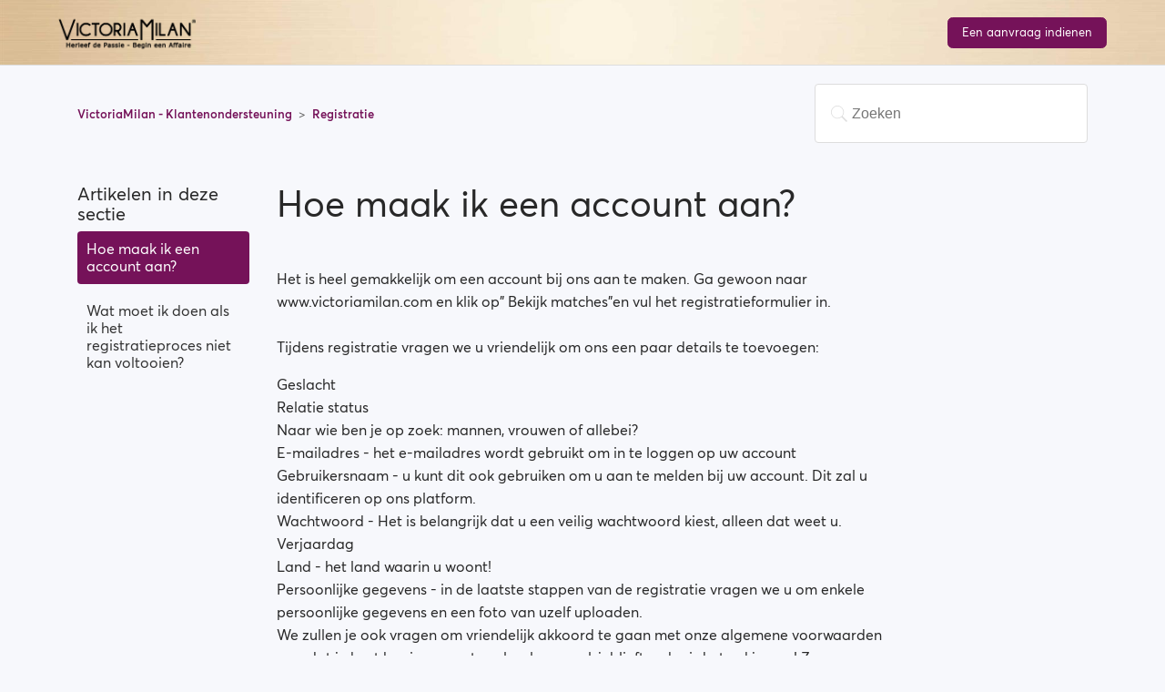

--- FILE ---
content_type: text/html; charset=UTF-8
request_url: https://www.victoriamilan.nl/nl/help-center/question/36
body_size: 4128
content:
<!DOCTYPE html>
<html class="no-js non-ie" xml:lang="en" lang="en">
<head>
    <title>    Hoe maak ik een account aan? | VictoriaMilan Helpcentrum
</title>
    <meta name="description" content="" />
    <meta name="keywords" content="" />
    <meta http-equiv="Content-Type" content="text/html; charset=utf-8" />
    <meta http-equiv="X-UA-Compatible" content="IE=edge" />
    <meta http-equiv="pragma" content="no-cache" />
    <meta name="SKYPE_TOOLBAR" CONTENT="SKYPE_TOOLBAR_PARSER_COMPATIBLE" />
    <meta name="apple-mobile-web-app-capable" content="yes" />
    <meta name="HandheldFriendly" content="True" />

    <meta name="viewport" content="width=device-width, initial-scale=1, shrink-to-fit=no">

    <meta property="og:title" content="    Hoe maak ik een account aan? | VictoriaMilan Helpcentrum
" />
    <meta property="og:type" content="website" />
                <meta property="og:restrictions:age" content="18+"/>

        
        <link rel="shortcut icon" href="/vm_favicon.ico" type="image/x-icon" />

            
    
    <script>
        window.curlocale = 'nl';
    </script>
    <link hreflang="x-default" href="https://www.victoriamilan.com/help-center/question/36" rel="alternate" />
<link hreflang="en" href="https://www.victoriamilan.com/en/help-center/question/36" rel="alternate" />
<link hreflang="de-at" href="https://www.victoriamilan.com/de_AT/help-center/question/36" rel="alternate" />
<link hreflang="nl-be" href="https://www.victoriamilan.com/nl_BE/help-center/question/36" rel="alternate" />
<link hreflang="fr-be" href="https://www.victoriamilan.com/fr_BE/help-center/question/36" rel="alternate" />
<link hreflang="cs" href="https://www.victoriamilan.com/cs/help-center/question/36" rel="alternate" />
<link hreflang="da" href="https://www.victoriamilan.com/da/help-center/question/36" rel="alternate" />
<link hreflang="fi" href="https://www.victoriamilan.com/fi/help-center/question/36" rel="alternate" />
<link hreflang="de" href="https://www.victoriamilan.com/de/help-center/question/36" rel="alternate" />
<link hreflang="hu" href="https://www.victoriamilan.com/hu/help-center/question/36" rel="alternate" />
<link hreflang="ga" href="https://www.victoriamilan.com/ga/help-center/question/36" rel="alternate" />
<link hreflang="it" href="https://www.victoriamilan.com/it/help-center/question/36" rel="alternate" />
<link hreflang="nl" href="https://www.victoriamilan.com/nl/help-center/question/36" rel="alternate" />
<link hreflang="nb" href="https://www.victoriamilan.com/nb/help-center/question/36" rel="alternate" />
<link hreflang="pl" href="https://www.victoriamilan.com/pl/help-center/question/36" rel="alternate" />
<link hreflang="pt" href="https://www.victoriamilan.com/pt/help-center/question/36" rel="alternate" />
<link hreflang="sk" href="https://www.victoriamilan.com/sk/help-center/question/36" rel="alternate" />
<link hreflang="sl" href="https://www.victoriamilan.com/sl/help-center/question/36" rel="alternate" />
<link hreflang="es" href="https://www.victoriamilan.com/es/help-center/question/36" rel="alternate" />
<link hreflang="sv" href="https://www.victoriamilan.com/sv/help-center/question/36" rel="alternate" />
<link hreflang="fr-ch" href="https://www.victoriamilan.com/fr_CH/help-center/question/36" rel="alternate" />
<link hreflang="de-ch" href="https://www.victoriamilan.com/de_CH/help-center/question/36" rel="alternate" />
<link hreflang="en-gb" href="https://www.victoriamilan.com/en_GB/help-center/question/36" rel="alternate" />
<link hreflang="el" href="https://www.victoriamilan.com/el/help-center/question/36" rel="alternate" />
<link hreflang="fr" href="https://www.victoriamilan.com/fr/help-center/question/36" rel="alternate" />
<link hreflang="en-za" href="https://www.victoriamilan.com/en_ZA/help-center/question/36" rel="alternate" />
<link hreflang="en-au" href="https://www.victoriamilan.com/en_AU/help-center/question/36" rel="alternate" />
<link hreflang="en-hk" href="https://www.victoriamilan.com/en_HK/help-center/question/36" rel="alternate" />
<link hreflang="zh-hans-hk" href="https://www.victoriamilan.com/zh_Hans_HK/help-center/question/36" rel="alternate" />
<link hreflang="ja" href="https://www.victoriamilan.com/ja/help-center/question/36" rel="alternate" />
<link hreflang="en-jp" href="https://www.victoriamilan.com/en_JP/help-center/question/36" rel="alternate" />
<link hreflang="en-nz" href="https://www.victoriamilan.com/en_NZ/help-center/question/36" rel="alternate" />
<link hreflang="en-sg" href="https://www.victoriamilan.com/en_SG/help-center/question/36" rel="alternate" />
<link hreflang="zh-hans-sg" href="https://www.victoriamilan.com/zh_Hans_SG/help-center/question/36" rel="alternate" />
<link hreflang="en-us" href="https://www.victoriamilan.com/en_US/help-center/question/36" rel="alternate" />
<link hreflang="pt-br" href="https://www.victoriamilan.com/pt_BR/help-center/question/36" rel="alternate" />
<link hreflang="es-mx" href="https://www.victoriamilan.com/es_MX/help-center/question/36" rel="alternate" />
<link hreflang="en-ca" href="https://www.victoriamilan.com/en_CA/help-center/question/36" rel="alternate" />
<link hreflang="fr-ca" href="https://www.victoriamilan.com/fr_CA/help-center/question/36" rel="alternate" />
<link hreflang="es-ar" href="https://www.victoriamilan.com/es_AR/help-center/question/36" rel="alternate" />
<link hreflang="es-pe" href="https://www.victoriamilan.com/es_PE/help-center/question/36" rel="alternate" />
<link hreflang="om-ke" href="https://www.victoriamilan.com/om_KE/help-center/question/36" rel="alternate" />
    <!-- Hotjar Tracking Code for victoriamilan.se -->
<script>
    (function(h,o,t,j,a,r){
        h.hj=h.hj||function(){(h.hj.q=h.hj.q||[]).push(arguments)};
        h._hjSettings={hjid:456820,hjsv:5};
        a=o.getElementsByTagName('head')[0];
        r=o.createElement('script');r.async=1;
        r.src=t+h._hjSettings.hjid+j+h._hjSettings.hjsv;
        a.appendChild(r);
    })(window,document,'//static.hotjar.com/c/hotjar-','.js?sv=');
</script>

        <link rel="stylesheet" href="https://d2dz54333c07dd.cloudfront.net/55c35f9/backendAssets/common/fonts/averta/styles.css">
    <link rel="stylesheet" href="https://d2dz54333c07dd.cloudfront.net/55c35f9/backendAssets/common/fonts/victoriamilan/styles.css">
    <link rel="stylesheet" href="https://d2dz54333c07dd.cloudfront.net/55c35f9/css/help-center.css">
      </head>

  <body ng-app="vm.helpCenter" ng-controller="HelpCenterController as vm" class="help-center-body">

    <header class="help-center-header vm">
    <div class="container">
        <a href="/nl/help-center" class="header-logo">
            <img src="https://d2dz54333c07dd.cloudfront.net/55c35f9/backendAssets/vm/logo/default/nl.png" alt="">
        </a>
        <a class="btn btn-primary submit-btn" href="/nl/help-center/contact-us">Een aanvraag indienen</a>
    </div>
</header>

<main class="help-center-body">
                        <div class="container-divider"></div>
        <div class="container">
            <nav class="sub-nav">
                <ol class="breadcrumbs">
                    <li>
                        <a href="/nl/help-center">
                            VictoriaMilan - Klantenondersteuning
                        </a>
                    </li>
                    <li title="Registratie">
                        <a href="/nl/help-center/category/8"
                        >
                            Registratie
                        </a>
                    </li>

                </ol>

                <form class="search"  data-icon="a" action="/nl/help-center/search" method="get">
                    <input type="search" name="query" id="query" value="" placeholder="Zoeken" autocomplete="off">
                </form>
            </nav>

            <div class="article-container" id="article-container">
                <section class="article-sidebar">
                    <section class="section-articles collapsible-sidebar">
                        <h3 class="collapsible-sidebar-title sidenav-title">Artikelen in deze sectie</h3>
                        <ul>
                                                                                                                                <li>
                                                                                <a href="/nl/help-center/question/36"
                                           class="sidenav-item current-article"
                                        >
                                            Hoe maak ik een account aan?
                                        </a>
                                    </li>
                                                                                                                                                                <li>
                                                                                <a href="/nl/help-center/question/43"
                                           class="sidenav-item "
                                        >
                                            Wat moet ik doen als ik het registratieproces niet kan voltooien?
                                        </a>
                                    </li>
                                                                                    </ul>
                    </section>
                </section>

                <article class="article">
                    <header class="article-header">
                        <h1 title="Hoe maak ik een account aan?" class="article-title">
                            Hoe maak ik een account aan?
                        </h1>
                    </header>
                    <section class="article-info">
                        <div class="article-content">
                            <div class="article-body">
                                <p>Het is heel gemakkelijk om een account bij ons aan te maken. Ga gewoon naar www.victoriamilan.com en klik op&quot; Bekijk matches&quot;en vul het registratieformulier in.<br />
&nbsp;<br />
Tijdens registratie vragen we u vriendelijk om ons een paar details te toevoegen:</p>

<ul>
	<li>Geslacht</li>
	<li>Relatie status</li>
	<li>Naar wie ben je op zoek: mannen, vrouwen of allebei?</li>
	<li>E-mailadres - het e-mailadres wordt gebruikt om in te loggen op uw account</li>
	<li>Gebruikersnaam - u kunt dit ook gebruiken om u aan te melden bij uw account. Dit zal u identificeren op ons platform.</li>
	<li>Wachtwoord - Het is belangrijk dat u een veilig wachtwoord kiest, alleen dat weet u.</li>
	<li>Verjaardag</li>
	<li>Land - het land waarin u woont!</li>
	<li>Persoonlijke gegevens - in de laatste stappen van de registratie vragen we u om enkele persoonlijke gegevens en een foto van uzelf uploaden.</li>
</ul>

<p>We zullen je ook vragen om vriendelijk akkoord te gaan met onze algemene voorwaarden voordat je kunt beginnen met spelen, lees ze alsjeblieft en kruis het vakje aan! Zorg ervoor dat u uw eigen gegevens invoert en wees er zeker van dat we uw gegevens veilig bewaren.&nbsp;</p>
                            </div>
                            <div class="article-attachments">
                                <ul class="attachments">
                                </ul>
                            </div>
                        </div>
                    </section>

                    <footer>
                                                                                                                                                                                                                                                                                                                <div class="article-more-questions">
                            Hebt u meer vragen?  <a href="/nl/help-center/contact-us">
                                Een aanvraag indienen
                            </a>
                        </div>
                        <div class="article-return-to-top">
                            <a href="#article-container">Return to top<span class="app-icon-arrow-up"></span></a>
                        </div>
                    </footer>

                    <section class="article-relatives">
                                                                            <section class="related-articles">
                                <h3> Aanverwante artikelen</h3>
                                <ul>
                                                                            <li>
                                            <a href="/nl/help-center/question/43" class="article-list-link">Wat moet ik doen als ik het registratieproces niet kan voltooien?</a>
                                        </li>
                                                                    </ul>
                            </section>
                                            </section>
                </article>
            </div>
        </div>
    </main>

<footer class="help-center-footer">
    <div class="py-5 socials-apps">
    <div class="container">
        
                    </div>
</div>
<div class="footer-content">
    <div class="container">
        <div class="row">
            <div class="col-md-6">
                <div class="footer-left">
                    <ul class="navlinks">
                        <li>
                            <a href="/nl/static/about-us">Over ons  </a>
                        </li>
                                                    <li><a href="/app/leadership">Leiderschap</a></li>
                        
                                                                            <li><a href="https://www.victoriamilan.com/articles/" target="_blank">Blog</a></li>
                                                <li>
                            <a href="/nl/static/privacy-statement">Privacy verklaring </a>
                        </li>
                        <li>
                            <a href="/nl/static/ip-policy">IP Policy</a>
                        </li>
                        <li>
                            <a href="/nl/static/terms-and-conditions">Gebruikersvoorwaarden </a>
                        </li>
                    </ul>
                </div>
            </div>
            <div class="col-md-6">
                <div class="footer-right">
                    <div class="security">
                        <img src="https://victoriamilan-landers.s3.amazonaws.com/assets/l2-assets/images/security.png" alt="">
                    </div>
                </div>
            </div>
        </div>
        <div class="copyright">
            © Copyright VictoriaMilan ® All rights reserved.
            <a href="/nl/sitemap/show">Index </a>
            <a href="http://www.loverevenue.com/" target="_blank">Affiliate </a>
        </div>
    </div>
</div></footer>

<app-notifications></app-notifications>

<script type="text/ng-template" id="notification.component.html">
    <div 
        class="wrapper {{ 'type-' + vm.notification.type }}"
    >
        <a class="close-notification" ng-click="vm.onClose()">
            <i class="app-icon-close"></i>
        </a>

        <div ng-if="vm.notification.text" class="text-notification">
            {{ vm.notification.text }}
        </div>

        <div
                ng-if="vm.notification.html"
                class="text-notification"
                ng-bind-html="vm.notification.html"
        >
        </div>
    </div>
</script>
<script type="text/ng-template" id="notifications.component.html">
    <app-notification
            ng-repeat="notification in vm.notifications"
            close="vm.removeNotification(notification)"
            notification="notification"
    >
    </app-notification>
</script>
<script type="text/ng-template" id="requestSentModal.html">
    <div class="modal show request-sent-modal">
        <div class="modal-dialog" role="document">
            <div class="modal-content">
                <div class="modal-body">
                    <div class="questions-title">
                        <span ng-if="vm.relatedArticles.length > 0">Terwijl u wacht, beantwoordt een van deze artikelen uw vraag?</span>
                        <span ng-if="vm.relatedArticles.length === 0">Oops! Het lijkt erop dat er geen gerelateerde artikelen in het onderwerp zijn.</span>
                    </div>

                    <div class="questions">
                        <div ng-if="vm.relatedArticles.length > 0"
                            ng-repeat="article in vm.relatedArticles"
                            class="question-wrapper"
                            ng-class="{'active': vm.activeArticle === article}"
                        >
                            <i class="app-icon-arrow-down" ng-click="vm.toggleArticle(article)"></i>

                            <div
                                class="question"
                                ng-click="vm.toggleArticle(article)"
                            >
                                {{ article.question }}
                            </div>

                            <div ng-if="vm.activeArticle"
                                class="answer"
                                ng-bind-html="vm.activeArticle.answer"
                            ></div>
                        </div>
                        <div class="sad-smiley-wrapper" ng-if="vm.relatedArticles.length === 0">
                            <i class="app-icon-sad-smiley"></i>
                        </div>
                    </div>

                    <div class="helped-question">
                        Beantwoordt dit artikel uw vraag?
                    </div>

                    <div class="buttons-wrapper">
                        <button class="btn btn-default" ng-click="vm.submitRequest()">
                            <i class="app-icon-close"></i>
                            Nee, ik heb hulp nodig
                        </button>

                        <button class="btn btn-default" ng-click="vm.closeRequest()">
                            <i class="app-icon-check-mark"></i>
                            Ja, sluit mijn verzoek
                        </button>
                    </div>
                </div>
            </div>
        </div>
    </div>
</script>

        <script src="https://d2dz54333c07dd.cloudfront.net/55c35f9/js/help-center-vendor.min.js"></script>
    <script src="https://d2dz54333c07dd.cloudfront.net/55c35f9/js/help-center-app.min.js"></script>
    <script src="https://d2dz54333c07dd.cloudfront.net/55c35f9/js/i18n_en.min.js"></script>

            <script src="https://d2dz54333c07dd.cloudfront.net/55c35f9/js/i18n_nl.min.js"></script>
      </body>
</html>


--- FILE ---
content_type: text/javascript
request_url: https://d2dz54333c07dd.cloudfront.net/55c35f9/js/i18n_nl.min.js
body_size: 105175
content:
'use strict';

angular
    .module('vm')
    .config(function ($translateProvider) {
        $translateProvider.translations('nl', {"10xYourDating":{"behaviourPsychologistsJustCracked":"Gedragspsychologen hebben zojuist de code van onweerstaanbaar daten gekraakt: deze methode activeert haar verlangen om met jou te daten.","getMoreDatesThenEverBefore":"Krijg meer dates dan ooit tevoren!","makeWomenEager":"maken vrouwen gretig om met je te daten!","masterTheArtOfDating":"Beheers de kunst van het daten:","masterTheScienceOfDating":"Beheers de wetenschap van Dating vandaag nog!","not_interested":"Ik ben niet ge\u00efnteresseerd in daten met vrouwen","thesePsychologicalTriggers":"Deze psychologische triggers","turnOnTheCharismaSwitch":"Zet de Charismaschakelaar aan en Maak vrouwen enthousiast om met je uit te gaan!","utilizeProvenPsychologicalTechnique":"Gebruik beproefde psychologische technieken om onweerstaanbare aantrekkingskracht op te wekken en gemakkelijk afspraakjes te maken."},"account_settings_auto_logout_autoLogout_label":"Automatische uitlog functie","account_settings_auto_logout_autoLogout_note":"Vergeten uit te loggen? Door deze functie in te schakelen zal ons systeem dit automatisch voor u doen na de ingestelde tijd. ","account_settings_auto_logout_note":"Verander uw voorkeuren voor de automatische uitlog functie","account_settings_auto_logout_optional_text":"Optioneel: stel de website in die je wilt laden bij het uitloggen. Laat dit veld leeg om naar de VictoriaMilan loginpagina te gaan na auto-logout.","account_settings_auto_logout_redirectUrl_label":"Te laden pagina","account_settings_auto_logout_redirectUrl_note1":"Optioneel: Stel een website in die u wenst te laden nadat ons systeem u automatisch uitlogt.","account_settings_auto_logout_redirectUrl_note2":"Laat dit veld leeg om na het automatisch uitloggen naar de inlog pagina van VictoriaMilan te gaan.","account_settings_auto_logout_saved":"Je auto uitlog instellingen zijn opgeslagen","account_settings_auto_logout_timeThreshold_label":"Tijdslimiet","account_settings_auto_logout_timeThreshold_note":"Stel de tijd in van de laatste activiteit tot wanneer het systeem automatisch uitlogt.","account_settings_auto_logout_timeThreshold_value":"%mins% minuten","account_settings_email_new_label":"Nieuw e-mailadres","account_settings_email_notification":"Uw email notificatie voorkeuren zijn opgeslagen.","account_settings_email_notifications_chat_messages":"Nieuwe berichten","account_settings_email_notifications_favorites":"Nieuwe favorieten","account_settings_email_notifications_gifts":"Nieuwe geschenken","account_settings_email_notifications_increase_your_popularity":"Statistieken over uw populariteit","account_settings_email_notifications_invitation":"Uitnodiging ","account_settings_email_notifications_membership_expiration":"Lidmaatschap loopt af","account_settings_email_notifications_newest_matches":"Nieuwe leden in uw buurt","account_settings_email_notifications_other_projects":"Aanbiedingen partners","account_settings_email_notifications_photo_requests":"Fotoverzoeken","account_settings_email_notifications_private_keys":"Nieuwe verzoeken persoonlijke sleutel","account_settings_email_notifications_profile_details_requests":"Verzoeken om profielgegevens","account_settings_email_notifications_special_offers":"Speciale aanbiedingen","account_settings_email_notifications_summary":"Samenvatting van uw meldingen","account_settings_email_notifications_surveys":"Vragenlijst","account_settings_email_notifications_thank_from_admin":"Feedback van moderatoren","account_settings_email_notifications_upload_photo":"Foto uploaden","account_settings_notifications_gift":"Wanneer ik een nieuw cadeau ontvang","account_settings_notifications_message":"Wanneer ik een nieuw bericht ontvang","account_settings_notifications_other":"Andere standaard notificaties op deze website","account_settings_notifications_sentToNote":"E-mail notificaties zullen worden verzonden naar","account_settings_page_title":"Profiel instellingen","account_settings_password_confirm_password_label":"Nieuw paswoord nogmaals","account_settings_password_current_label":"Huidig wachtwoord","account_settings_password_new_label":"Nieuw wachtwoord","account_settings_privacy_info":"Uw priv\u00e9 instellingen zijn opgeslagen.","account_settings_privacy_value_toAllUsers":"Alle gebruikers","account_settings_privacy_value_toFavorites":"Enkel naar favoriete gebruikers","account_settings_privacy_value_toNobody":"Niemand","activation":{"please_check_the_email":"Controleer de e-mail die we zojuist verzonden hebben naar <br> <b>{{email}}<\/b>"},"activity_log":{"activities_description":"Download een samenvatting van uw activiteitenlogboek (bv. wachtwoordwijzigingen, wijziging e-mailadres, ontvangen waarschuwingen, enz.) op {{projectName}}.","all_data_description":"Download een samenvatting van alle verwerkte data in het systeem, inclusief berichten, accountactiviteit en betalingsoverzicht.","blocked_users_description":"Download een samenvatting van alle gebruikers die u geblokkeerd hebt op {{projectName}}.","choose_your_information":"Kies uw informatie","description":"U kunt om het even wanneer een kopie van uw accountinformatie downloaden. U kunt alles tegelijk downloaden of enkel het type informatie en datumbereik dat u wenst selecteren. U zult uw informatie in het vlot bekijkbare pdf-formaat ontvangen en ook in CSV-formaat dat vereist is wanneer u uw gegevens aan een derde partij wilt overmaken. Hou er rekening mee dat u uw verzoek tot het verzamelen van uw gegevens slechs eenmaal om de 3 dagen kunt aanvragen.","favorites_description":"Download een samenvatting van alle personen die u als favoriet hebt gemarkeerd, of die u als hun favoriet hebben gemarkeerd op {{projectName}}.","file_is_being_processed":"Uw dossier wordt behandeld.","gifts_description":"Download een samenvatting van alle geschenken die u verzonden en ontvangen heeft op {{projectName}}.","messages_description":"Download een samenvatting van alle berichten die u verzonden en ontvangen heeft op {{projectName}}.","notification_progress_description":"We zullen u op de hoogte brengen van zodra het volledig is zodat u het op uw apparaat van voorkeur kunt downloaden.","payment_log_description":"Download een samenvatting van alle betalingsinformatie met betrekking tot uw account.","photo_requests_description":"Download een samenvatting van alle foto aanvragen die u verzonden en ontvangen hebt op {{projectName}}.","private_keys_description":"Download alle persoonssleutels die u verzonden of aangevraagd heeft op {{projectName}}, inclusief verwijderde en die in behandeling zijn","select_items":"Selecteer minstens \u00e9\u00e9n item","title":"Mijn gegevens beheren","user_info_description":"Download alle profieldetails van {{projectName}}","visits_description":"Download een samenvatting van alle profielen die u bezocht hebt en de gebruikers die uw profiel bezocht hebben op {{projectName}}.","winks_description":"Download een samenvatting van alle knipogen die u verzonden en ontvangen heeft op {{projectName}}.","your_data_is_ready":"We hebben een e-mail vestuurd naar {{email}} met uw aanvraag tot gegevensdownload","your_file_is_ready":"Uw dossier is klaar","audit_log_description":"Audit log description"},"add_pictures_from_social_network":"Voeg foto's toe van {{socialNetwork}}","add_premium_plus":{"add_button":"Voeg Premium Plus toe aan mijn aankoop","add_premium_plus_button":"Voeg een Premium Plus toe aan mijn aankoop","benefits_chat":"Gratis leden kunnen chatten met u","benefits_contact":"60% meer profielen die u kunt contacteren","benefits_message":"Gratis leden kunnen chat berichten lezen.","benefits_title":"Krijg meer met Premium Plus","header":"Voeg Premium Plus toe","price":"{{currency}} {{price}}.-\/mo\t\n","price_label":"%currency% %price%.-\/mo","skip_button":"Overslaan","text":"Sponsor vrije leden om om u te contacteren!"},"additional_contact_feature":{"purchase_text_tooltip":"Er is een dagelijkse limiet op onze site, wat betekent dat alle premium profielen beperkt zijn tot % count% contacten (% count% verschillende profielen) per dag. (Dit is echter niet van toepassing op het aantal berichten dat je naar een gebruiker verzendt.)","will_last":"Gekochte extra contacten duren 24 uur vanaf het moment dat de betaling is verricht."},"addphoto_button":"Voeg foto toe ","addpremiumplus_add_button":"Voeg Premium Plus toe aan mijn aankoop","addpremiumplus_benefits_item1":"Gratis leden kunnen jouw berichten lezen","addpremiumplus_benefits_item2":"Gratis leden kunnen chatten met jou","addpremiumplus_benefits_item3":"60% meer profielen die je kan contacteren","addpremiumplus_benefits_title":"Krijg meer met Premium Plus","addpremiumplus_header":"Voeg Premium Plus toe","addpremiumplus_price_label":"%currency% %price%.-\/mo","addpremiumplus_skip_button":"Sla over","addpremiumplus_text":"Sponsor gratis leden om je te contacteren","allow":"Toestaan","almost_done":{"continue_button":"Doorgaan","header":"Bijna klaar!","location_label":"Locatie","username_asking":"Vul a.u.b. je gebruikersnaam in om je affaire discreet te houden.","we_protect_your_identity":"We beschermen je identiteit!"},"almostdone_continue_button":"Ga verder","almostdone_header":"Bijna klaar!","almostdone_location_label":"Locatie","amount_credits":{"plural":"{{amount}} krediet","singular":"{{amount}} krediet"},"annual_income_100K":"100.000 USD","annual_income_125K":"125.000 USD","annual_income_150K":"150.000 USD","annual_income_175K":"175.000 USD","annual_income_1M":"1 miljoen USD","annual_income_200K":"200.000 USD","annual_income_250K":"250.000 USD","annual_income_300K":"300.000 USD","annual_income_400K":"400.000 USD","annual_income_500K":"500.000 USD","annual_income_50K":"50.000 USD","annual_income_75K":"75.000 USD","annual_income_more_than_1M":"Meer dan 1 miljoen USD","attached_man_seeking_a_woman":"Man in relatie op zoek naar vrouw","attached_woman_seeking_a_man":"Vrouw in relatie op zoek naar man","attraction_game":{"title":"Attractiespel"},"attraction_header":"Matches","attraction_madebutton1":"Stuur Bericht ","attraction_madebutton2":"Blijf Spelen ","attraction_madetext1":"Match gemaakt!","attraction_madetext2":"Zend een bericht of blijf spelen ","attraction_maintext":"Wil je me ontmoeten?","attraction_nophototext":"Oeps... U moet op z'n minst 1 foto hebben om dit Spel te kunnen spelen","attraction_noprofiles":"Momenteel zijn er geen profielen die matchen aan jou criteria","attraction_pendingphotobutton1":"Mijn Foto's","attraction_pendingphotobutton2":"Zoek Personen ","attraction_pendingphototext":"U zal ge\u00efnformeerd worden per email zodra uw foto is goedgekeurd.","attraction_tab1":"Spel","attraction_tab2":"Matches gemaakt ","attraction_tab2text":"Zei JA tegen ","attraction_tab3":"Mijn Matches","attraction_tab3text1":"Jij zei JA tegen:","attraction_tab3text2":"Jij zei NEE tegen:","attraction":{"answer":{"no":"NEE","yes":"JA"},"attraction_made":{"gender_female":"Vrouw","gender_male":"Man","info":"Stuur %genderrelated% een bericht of blijf spelen","info_gender":"Stuur haar een bericht of blijf spelen","info_male":"Stuur hem een bericht of blijf spelen","keep_playing_button":"Blijven spelen","message_button":"Stuur bericht","play_button":"Blijf Spelen","send_message_button":"Verstuur Bericht","title":"Match gemaakt!"},"attractions_made_tab":"Match gemaakt","attractions_made":{"list_label":"Heeft JA gezegd op : 5dateformat%"},"game_tab":"Spel","game_text":"Wil je me ontmoeten?","game_want_to_meet_me_text":"Wilt u mij ontmoeten?","game":{"matched":"Gematched ","mine":"Mijn","play":"Spelen"},"header":"Matches","my_attractions_tab":"Mijn matches","my_attractions":{"list_label":"Uw antwoord %answer% op: %dateformat%"},"no_photo":{"text":"Oeps... Je hebt tenminste 1 foto nodig om dit Spel te spelen","you_need_one_photo_text":"Oeps...You heeft minstens 1 foto nodig om dit spel te spelen"},"noprofiles_info":"Momenteel zijn er geen profielen die matchen met jouw criteria","noprofiles_text":"Momenteel zijn er geen profielen die voldoen aan uw criteria","pending_photo":{"my_photos_button":"Mijn fotos","people_nearby_button":"Mensen in mijn omgeiving","photo_button":"Mijn foto's","search_button":"Zoek Mensen","text":"Je zal op de hoogte gebracht worden via e-mail wanneer je foto's worden goedgekeurd.","you_will_be_notified_text":"U zult worden ge\u00efnformeerd via e-mail zodra uw foto's zijn goedgekeurd. "}},"become_premium_user":"Word Premiumlid","benefits":{"able_to":"Wanneer u een Premium lidmaatschap aankoopt, dan kunt u:","header":"Voordelen aankopen","item1":"Verzend & Lees berichten","item2":"Chat met andere leden online","item3":"Gebruik de \"Geavanceerd Zoeken\" tool","item4":"Verstuur cadeaus naar mensen die u leuk vindt","item5":"Wordt gezien door duizenden met PROFILE BOOSTER","item6":"Bekijk wie uw profiel heeft bezocht","never_appear":"%sitename% zal nooit in uw creditcard afschriften tevoorschijn komen.","upgrage":"Upgraden naar Premium"},"birthday_dateformat":"dd\/mm\/jjjj","birthday_label":"Geboortedatum","block":{"alert":"U heeft de geselecteerde gebruiker geblokkeerd.","are_you_sure":"Weet u zeker dat u","block_button":"Blokkeer","block_the_user":"blokkeer de gebruiker","modal":{"cancel_button":"Annuleer","info":"Als u de gebruiker blokkeert, dan zullen beiden niet langer in staat zijn om elkaars profielen te bezoeken of met elkaar te communiceren. , ","title":"Weet u zeker","yes_button":"Ja"},"unblock_the_user":"deblokkeer de gebruiker"},"blocked_list":{"title":"Geblokkeerde leden lijst"},"bonus":{"bonus_code_applied":"Bonuscode toegepast","i_have_a_bonus_code":"Ik heb een bonuscode","please_enter_your_bonus_code":"Voer uw bonuscode in"},"button":{"get_free_premium_membership":"Krijg gratis premium lidmaatschap","off":"UIT","on":"AAN","complete":"Complete"},"buy_credits":{"header":"Koop Credits","subtitle":"Select a package to fill you up","title":"You've run of credits"},"by_clicking_i_accept_terms":"Door te klikken ga ik akkoord met de  <a target=\"_blank\" href=\"{{termsLink}}\"> gebruikersvoorwaarden<\/a>","cancel":"Annuleer ","cancel_button":"Annuleer","caption_text":"Voeg een notitie toe aan uw foto ","changed_service_rule":"Weiger","chat_for_free_promo":{"description":"Het lijkt erop dat uw profiel niet volledig is. Upload een foto en vervolledig uw profiel. Als beloning krijgt u een Standaard Lidmaatschap waarmee u gratis berichten kunt lezen en schrijven!","title":"Gratis chatten? Upload een profielfoto en vervolledig uw profiel."},"chat_list":{"title":"Chatlijst"},"chat_with_me":"Chat met mij","chat-no-pay-modal":{"hint":{"dont_share_banking_info":"Geef geen rekeningnummers, gebruikersnamen of wachtwoorden.","no_pay_per_meet":"Het gaat om echte relaties"},"label":{"dont_share_banking_info":"Deel geen bankgegevens","no_pay_per_meet":"Geen pay-per-meet (PPM).","no_sugar_dating":"No Sugar Dating (financial compensated darting)"},"note":"Opmerking: lees elk punt, vink elk vakje aan en klik op 'Ik ga akkoord' voordat u andere leden berichten stuurt. U zult deze overeenkomst slechts eenmaal te zien krijgen.","text":"Als aantrekkelijk lid dient u de volgende veiligheids- en voorzorgsmaatregelen in acht te nemen:","title":"Dankjewel om deel uit te maken van de {{projectName}}-gemeenschap!"},"chat":{"all_tab":"Alle","cant_send_message_to_user":"Je kan geen bericht sturen naar deze gebruiker","contact_upgrade_notification_female":"{{username}} heeft u een bericht gestuurd. Upgrade uw lidmaatschap om haar bericht te lezen.","contact_upgrade_notification_male":"{{username}} heeft je een bericht gestuurd. Upgrade je lidmaatschap om zijn bericht te lezen.","contact":{"is_typing":"{{username}} aan het typen...","unique_limit":"U heeft uw dagelijkse limiet bereikt om contact op te nemen met nieuwe gebruikers. Kom morgen terug voor meer! "},"deactivated_contact_promo":{"her_note":"Het lijkt erop dat deze gebruiker haar account uitgeschakeld heeft. Helaas kunt u momenteel geen berichten sturen, probeer het later opnieuw.","his_note":"Het ziet ernaar uit dat deze gebruiker zijn account uitgeschakeld heeft. Helaas kunt u momenteel geen berichten sturen, probeer het later opnieuw.","title":"{{username}} besloot om een pauze te nemen."},"delete_message_confirmation":"Bent u zeker dat u het geselecteerde bericht wilt verwijderen?","enter_message_label":"Voer hier uw bericht in...","filtered_tab":"Gefilterd","find_someone":"Ga iemand vinden!","has_been_deactivated_by_herself":"Oeps.. Het lijkt erop dat deze gebruiker een tijdelijke pauze heeft genomen, of haar profiel heeft gedeactiveerd. Uw bericht zal direct worden verzonden wanneer ze weer terug online is. ","has_been_deactivated_by_himself":"Oeps.. Het lijkt erop dat deze gebruiker een tijdelijke pauze heeft genomen, of zijn profiel heeft gedeactiveerd. Uw bericht zal direct worden verzonden wanneer hij weer terug online is.  ","have_no_chats_yet":"Waarom zo verlegen?","header":"Chat","history_is_empty":"Je chatgeschiedenis is leeg.","images":{"limit_per_day":"Je hebt je limiet van 10 foto's per dag bereikt. Probeer het morgen opnieuw."},"inbox_filter":{"appearance":"Uiterlijk","background":"Achtergrond","basic":"Basisfilters","life_style":"Levensstijl","other":"Andere","seeking":"Op zoek naar","sex_drive":"Libido"},"inbox_tab":"Postvak IN","inbox":{"feature_available_for_premium":"Deze functie is enkel beschikbaar voor Premium leden.","modify_your_filters":"Gelieve uw filters aan te passen"},"message_contains_bad_words":"Het bericht bevat slechte woorden en wacht op controle. Het is nog niet zichtbaar voor de ontvanger","message_contains_restricted_words":"Het bericht bevat verboden woorden. Herschrijf het bericht en verzend het opnieuw.","message_sent":"Bericht verstuurd!","message":{"filtered_no_contacts_header":"Geen enkele gebruiker komt overeen met uw filter","no_matching_users":"Helaas, er zijn geen gebruikers die overeenstemmen met uw zoekopdracht","no_messages_received_yet":"Sorry, je hebt geen nieuwe berichten","no_unread_messages":"U heeft geen ongelezen berichten"},"messages":{"delivered":"Afgeleverd\n","read":"Gelezen","unread":"Ongelezen "},"no_messages":"U heeft nog geen berichten","normal_message":"Normaal bericht","not_enough_credits_alert":"U zult credits moeten aanschaffen om prioriteit berichten te kunnen versturen","notification":{"receiver_is_blocked":"Je hebt deze gebruiker geblokkeerd","select_any_filter":"Selecteer op zijn minst \u00e9\u00e9n filter","sender_is_blocked":"Deze gebruiker heeft je geblokkeerd","save_any_filter":"Please choose any filer and save them"},"online_tab":"Online","premium_required_header":"Chat met<span>{{name}}<\/span><br>Upgrade naar PREMIUM!\t","premium_required_text_female":"Beantwoord op haar bericht en<br>ga verder met het gesprek!","premium_required_text_male":"Beantwoord op zijn bericht en<br>ga verder met het gesprek!","priority_message":"Prioriteit bericht","priority_message_label":"Prioriteit ","pull_to_get_older_messages":"Trek voor oudere berichten...","say_hi_to":"Zeg Hoi! tegen","search_label":"Zoek contacten","send_button":"Verstuur","unread_tab":"Ongelezen","upgrade_membership_to_read":"Upgrade lidmaatschap om te lezen","upgrade_notification_upgrade_button":"Upgrade Nu zodat {{username}} dit bericht kan lezen!","upgrade_notification_user_cannot_read":"{{username}} kan dit bericht niet lezen omdat jullie beiden GRATIS leden zijn.","upgrade_notification_user_cannot_read_pp_female":"Tenzij jij naar Premium Plus upgradet, kan {{username}} dit bericht niet lezen omdat ze een GRATIS lid is. Met Premium Plus kunnen ook GRATIS leden je bericht zien en erop reageren.","upgrade_notification_user_cannot_read_pp_male":"Tenzij jij naar Premium Plus upgradet, kan {{username}} dit bericht niet lezen omdat hij een GRATIS lid is. Met Premium Plus kunnen ook GRATIS leden je bericht zien en erop reageren.","upgrade_to_premium_and_chat_with_anyone":"<h2>Upgrade naar PREMIUM<\/h2><h4>en chat met iedereen!<\/h4>","user":{"lives_in":"Woont in"},"write_message_enter_to_send":"Schrijf een bericht (druk op enter om te verzenden)","write_message_to":"Schrijf een bericht aan {{username}}","you_dont_have_messages":"Het lijkt erop dat je nog geen berichten hebt.","file_size_error_message":"This file is too large to upload. The maximum supported file size is {{limit}}MB.","file_type_error_message":"Upload failed. Unsupported file type.","get_credits_and_chat_with_anyone":"<h2>Get a<br>CREDIT<br>PACKAGE<\/h2><h4>and chat with anyone!<\/h4>","user_sent_a_photo":"{{username}} sent a photo","you_sent_a_photo":"You sent a photo"},"check_email_header":"Controleer uw email","check_email_modal_did_not_get_email":"Heeft u de email niet ontvangen?","check_email_modal":{"label":{"check_junk":"Controleer uw spam inbox","not_received_email":"Heeft u nog geen bevestigingsemail ontvangen?","wait_resending":"Let op: Emails kunnen er enkele minuten over doen om hun bestemming te bereiken. We raden u aan om een aantal minuten te wachten voordat u de bevestigingsmail opnieuw verzend, aangezien deze eerdere validatie e-mails ongeldig maakt."},"title":{"confirm_email":"Bevesig uw emailadres"}},"choose_gift_to_send":"Kies een geschenk om te versturen","choose_safe_password":"Kies een veilig paswoord","choose_screen_name":"Kies een schermnaam","choose_your_country_or_language":"Kies je land en taal","common_birthday_dateformat":"dd\/mm\/jjjj","common":{"1_month_free":"1 maand gratis","accept_terms_n_privacy":"Ik accepteer de {{terms_link}} en {{privacy_link}}","account_activity":"Accountactiviteit","activate_my_profile":"Activeer mijn profiel","activate_your_account":"Activeer je account","add":"Toevoegen","add_username_label":"Gebruikersnaam toevoegen","add_your_first_photo":"Je eerste foto toevoegen","address":"Adres","agree":"Overeenkomen","all":"Alles","all_around_support":"Allround ondersteuning","all_benelux":"Alles Benelux","all_data":"Alle data","all_east_europe":"Alles Oost-Europa","all_globally":"Alles Globaal","all_scandinavia":"Alles Scandinavi\u00eb","all_usa":"Alles Verenigde Staten","amount_off":"{{amount}}%<br>korting","anonymize_with_anonymity_tools":"Profiel anonimiseren met anonimiteitshulpmiddelen","anonymous_username":"Anonieme gebruikersnaam","another_terms_text":"Onze <a href=\"{{termsLink}}\" target=\"_blank\">Algemene Voorwaarden<\/a> zijn ook van toepassing op <a href=\"{{cancelLink}}\" target=\"_blank\">annulering<\/a>, <a href=\"{{refundPolicyLink}}\" target=\"_blank\">restitutiebeleid<\/a> en <a href=\"{{privacyLink}}\" target=\"_blank\">databescherming<\/a>","answer":"Beantwoorden","anywhere":"Overal","apply":"Toepassen","are_you_robot":"Bent u een robot? ","attachments":"Bijlagen","audit_log":"Audit log ","back_to_myprofile":"Terug naar het bijwerken van mijn profiel","back_to_search":"Terug naar zoeken","become_part_of_global_community":"Maak deel uit van een wereldwijde gemeenschap.","benefits":"Voordelen","billed_half_yearly":"halfjaarlijks gefactureerd","billed_yearly":"jaarlijks gefactureerd","billing_address":"Facturatie adres","birthday_dateformat":"mm\/dd\/jjjj","birthday_label":"Vierjaardag","boost_my_popularity":"Boost mijn populariteit","brand_is_unique":"{{brand}} is uniek","browse_members_now":"Ga op ontdekking in de profielen!","browse_site":"Blader door de webiste","button":{"later":"Niet nu ","select":"Selecteer"},"buttons":{"add_photo":"Voeg foto toe","back":"Terug","cancel":"Annuleer","clear":"Wissen","close":"Sluiten","delete":"Verwijder","save":"Sla op","send":"Verzonden","skip":"Overslaan","upgrade_to_premium":"UPGRADE NAAR PREMIUM","set":"Set","upgrade_to_premium_now":"Upgrade to premium now"},"bye_bye":"Tot ziens","cancel_recurring":"Stop verlenging","change_language_button":"Klik hier om de taal te wijzigen","change_to":"Wijzig naar","change_to_imperial":"Overschakelen op imperiale maateenheden","change_to_metric":"Overschakelen op metrisch","chat":"chat","chat_now":"Chat nu","chat_with_me":"Chat met mij","chat_with_name":"Chat met {{name}}","check_it_out":"Bekijk het","check_out_our_guidelines":"Bekijk onze richtlijnen","check_your_messages":"Controleer je e-mail","checkout_link":"Kijk aub naar de link hieronder.","choose_amount":{"plural":"Kies {{amount}}\n","singular":"Kies gelijk wat!"},"chose_a_photo":"Kies een foto","chose_photo_description_apr21":"Kies een foto van alleen jezelf, waarop je gezicht duidelijk te zien is. Je kunt deze later wijzigen","city_not found_please_try_again":"Stad niet gevonden. Probeer het opnieuw.","click_for_sound":"Klik voor geluid","click_here":"Klik hier","click_here_to_send_reminder":"Klik hier om u een herinnering te sturen","complete_profile":"Vervolledig je profiel","complete_registration":"Voltooi uw registratie","confirm":"Bevestig","confirm_password":"Wachtwoord bevestigen","congratulations_label":"Gefeliciteerd! ","connection_error":"Verbindingsfout","connection_error_text":"Check je internetverbinding","contact_support":"Contacteer klantendienst","copy":"Kopi\u00ebren","correct":"Correct","create_new_password_easily_remember":"Maak een wachtwoord aan dat je gemakkelijk kan onthouden","create_your_account":"Maak je account aan","create_your_profile":"Maak je profiel aan","credit":"credit","customer_support":"Klantondersteuning","date_from":"Datum van","date_to":"Datum tot","date":{"april":"April ","august":"Augustus ","december":"December ","february":"Februari ","january":"Januari ","july":"Juli ","june":"Juni ","march":"Maart ","may":"Mei ","november":"November ","october":"Oktober ","september":"September ","april_short":"April","august_short":"Aug","december_short":"Dec","february_short":"Feb","friday_short":"Fri","january_short":"Jan","july_short":"July","june_short":"June","march_short":"March","may_short":"May","monday_short":"Mon","november_short":"Nov","october_short":"Oct","saturday_short":"Sat","september_short":"Sept","sunday_short":"Sun","thursday_short":"Thu","tuesday_short":"Tue","wednesday_short":"Wed"},"decline":"Akkoord","delete_messages":"Verwijder berichten","delete_selected":"Verwijderen geselecteerd","describe_yourself":{"":{"":{"":"Beschrijf jezelf ..."}}},"designed_for_married_attached":"Ontworpen voor getrouwde & mensen in een relatie","dismiss":"Afwijzen","distance_away":"{{distance}} weg","done":"Klaar","dont_worry_theyll_come":"Geen zorgen, ze komen eraan","download":"Downloaden","download_brand_app":"Download de {{sitename}} app","edit":"Bewerken ","edit_my_profile":"Wijzig mijn profiel","email":"Emailadres","email_label":"E-mail","enable_location":"Locatie aanzetten","enable_location_services":"Locatiegegevens aanzetten","enabled":"Ingeschakeld","enjoy_project":"Geniet van {{project}}","enter_city_name":"Voer de naam van een stad in","enter_username":"Geef gebruikersnaam op","error":"Fout","everyone_is_welcome_on_project":"Iedereen is welkom op {{projectnaam}}!","exit_on_back_button":"Klik op TERUG om te stoppen","extended_privacy":"Uitgebreide privacy","featured_users":"Aanbevolen leden","featured_users_short":"Aanbevolen","feedback":"Feedback  ","filter_disabled":"Filter uitgeschakeld","filter_enabled":"Filter ingeschakeld","financials":"Financials","find_answer_in_faq":"Vind antwoorden op Veel gestelde vragen.","find_love":"Vind liefde","find_someone":"Ga iemand vinden!","find_your":"Vind je","find_your_affair_now":"Vind je affaire nu!","find_your_secret_affair":"Vind Jouw Geheime Affaire","finish":"Beeindig","first_name":"Voornaam","follow_me":"Volg mij","forgot_login_or_password":"Gebruikersnaam of wachtwoord vergeten?","forgot_password_label":"Wachtwoord vergeten?","free_donwload":"Gratis downloaden","frequency_label":"Regelmaat","functionality_label":"functionaliteit","gender_label":"Ik ben","general_label":"Algemeen","get_best_matches":"Krijg de beste matches!","get_credits":"Tegoed kopen","get_now":"Krijg nu","get_started_here":"Aan de slag","go_back":"Keer terug","go_to_conversation":"Ga naar het gesprek","go_to_search":"Ga naar zoeken","grant_access":"Geef toegang","help":"Help","hey":"Hoi,","hi":"Hallo, ","hide_advertisement":"Advertentie verbergen","hours":"Uren","how_can_we_help_you":"Hoe kunnen we u helpen?","i_accept_label":"Ik aanvaard","i_agree_label":"Ik ga akkoord","i_am":"Ik ben een","i_understand":"Ik begrijp het","i_want_premium":"Ik wil Premium!","i_want_to_upload_a_photo":"Ik wil een foto uploaden","image_expired":"Afbeelding vervallen","important":"Belangrijk","inapp_label":"In-App","incorrect_symbols":"Verkeerde captcha","increase_your_chances":"Vergroot je kansen met ProfileBOOSTER!","info":"Info","join_brand":"Word lid van {{brand}}","join_now":"Wordt Nu Lid","join_project":"Aanmelden {{projectName}}","joined_on":"geregistreerd op","keep_me_logged_in_label":"Hou mij ingelogd","keep_on":"Houd ingeschakeld","last_online":"Laatst online","last_step":"Laatste stap!  ","latest_members":"De nieuwste leden","likes":"Vind-ik-leuks","loading":"Laden... ","location":"Locatie","location_label":"Selecteer een stad","login":{"@":"Log in ","accept_terms_n_privacy":"By continuing you agree to Richmeetbeautiful's\u00a0{{terms_link}}\u00a0and\u00a0{{privacy_link}}. Promoting illegal commercial activities (such as prostitution) is prohibited. If you are an ESCORT, DO NOT use this website."},"logout":"Uitloggen","looking_for":"Op zoek naar ","mark_as_read":"Markeer als gelezen","mark_as_unread":"Markeer als ongelezen","marketing_label":"marketing","media_inquiries":"Mediavragen","meet_members_near_you":"Ontmoet leden in uw buurt","members_worldwide":"leden wereldwijd","membership_expired":"Lidmaatschap vervalt","message_me":"Stuur me een bericht","middle_name":"Middelste naam","minutes":"Minuten","mobile":"Mobiel","modal_credit_text":"Om gebruik te kunnen blijven maken van functies zoals het versturen van cadeaus, moet je je credits aanvullen","monthly":"maandelijks","more_details":"Meer details","my_code_is":"Mijn code:","my_number_is":"Mijn telefoonnummer:","nearby":"In de buurt","necessary_label":"noodzakelijk","new":"Nieuw","new_matches":"Nieuwe matches","next":"Volgende","next_step":"Volgende stap","no":"Nee","no_messages_yet":"Nog geen bericht?","no_possible_match":"Geen mogelijke match gevonden.","no_thanks_label":"Nee bedankt","not_a_member":"Nog geen lid?","not_recommended\ufeff":"Niet aanbevolen","not_right_now":"Een andere keer","not_sure_what_to_upload":"Weet je niet zeker wat je moet uploaden?","notification_type_label":"Meldingstype","now":"Nu ","number_files_chosen":"{{nummer}} documenten gekozen","okay_label":"Ok","online_help":"Online ondersteuning","online_nearby_list":"Online in jouw buurt","online_now":"Nu online!","opt_in_text_jan21":"Wilt u af en toe exclusieve e-mails voor leden (zoals gratis proefperiodes, speciale aanbiedingen, gratis credits, enz) van {{sitename}} & onze partnersites ontvangen?","or":"of ","over_5_million_users":"Meer dan 5 miljoen gebruikers","password_label":"Wachtwoord","payment_log":"Betalingsoverzicht","per_month":"Per maand","performance_label":"prestaties","photo_requests":"Fotoverzoeken","photo_successfully_uploaded":"Uw foto's zijn succesvol geupload","photo_upload":{"modal":{"camera_button":"Camera","facebook_button":"Facebook","info":"Gebruik alstublieft: Uw eigen foto, een kwaliteitsselfie, JPG, GIF, PNG, BMP bestand van max. 16MB","instagram_button":"Instagram","library_button":"Bibliotheek","title":"Voeg uw foto toe uit"}},"please_enable_location_services":"Locatieservices inschakelen voor {{brand}}","please_select_label":"Selecteer alstublieft","please_verify_your_age":"Verifieer je leeftijd","privacy_and_discretion guaranteed":"Privacy en Discretie gegarandeerd","privacy_policy_label":"Privacybeleid","profiles_with_more_than_3_photos_apr21":"Profielen met meer dan 3 foto's hebben 54% meer kans op een match. Je kunt deze later nog wijzigen.","profiles_with_more_than_3_photos_aug21":"Profielen met meer dan 3 foto's maken 79% meer kans van een match te vinden.        Je kan ze later aanpassen.","re-send":"Opnieuw verzenden","read_more":"Lees meer","receive_emails_with_special_offers":"Wil je af en toe e\u2011mails met aanbiedingen, gratis credits en meer ontvangen?","registered_on":"Geregistreerd op","relationship":"Relatie","remove":"Verwijderen","reply":"Reageren","report_message":"Rapporteren","report_photo":"Foto rapporteren","request":"Verzoek","request_private_photo_access":"Vraag aan anderen toegang tot hun priv\u00e9foto's aan","request_selected":"Aanvraag geselecteerde","resend":"Opnieuw verzenden","resend_email":"E-mail opnieuw verzenden","resend_link":"Link opnieuw sturen","reset":"Terugzetten","reset_all":"Alles herstellen","retype_here":"Typ hier","review_label":"controle","rmb":{"accept_terms_n_privacy":"Ik ga akkoord met de {{terms_link}}, {{privacy_link}} van Richmeetbeautiful. Het promoten van illegale commerci\u00eble activiteiten (zoals prostitutie) is verboden. Gebruikers moeten 18 jaar of ouder zijn."},"say_hello_now":"Zeg nu hallo ","scientific_matchmaking":"Weetenschappelijke matchmaking","search_results":"Zoekresultaten","seconds":"Seconden","secret_affair":"Geheime liefdesaffaire","security_check":"Beveiligingscontrole","see_our_community_guidelines":"Lees onze cummunityrichtlijnen","seeking_for_label":"Op zoek naar","seeking_gender_label":"Opzoek naar een","seeking_gender":{"anybody":"Beiden","man":"man","woman":"Vrouw"},"seeking_header":{"age":"Leeftijd %ageinterval%","country":"Land %city. country%","for":"Voor","gender":"Opzoek naar een %gender%"},"select":"Selecteer","select_all":"Selecteer alles","select_messages":"Selecteer berichten","selected":"Geselecteerd","selected_city":"Geselecteerde stad","send_a_message":"Verstuur een bericht ","send_and_receive_messages":"Verstuur en ontvang berichten","send_gift":"Verstuur een cadeau","send_her_a_gift":"Stuur haar een geschenkje","send_him_a_gift":"Stuur hem een geschenkje","send_like":"Stuur een like","send_request":"Verzoek sturen","send_virtual_gifts":"Verstuur virtuele geschenken","settings_label":"Instellingen","several_month_free":"{{months}} maanden gratis","show_me_successful_members":"TOON MIJ POPULAIRE LEDEN","show_more":"Meer tonen","sign_up":{"for_date_label":"afspraakje","for_friends_label":"vrienden","for_label":"Voor"},"signing_up_for_project_is_last_and_free":"Aanmelden bij Victoria Milan is snel en gratis","signup":"Schrijf in","site_to_load_label":"Te laden website","skip_anyway":"Overslaan","skip_for_now":"Overslaan voor nu","sms_label":"SMS","start_typing_the_name_of_your_city":"Begin met het typen van de naam van je woonplaats ...","state":"Provincie","state_protected":"Blijf beschermd","subject":"Onderwerp","success":"Voltooid","support":"Klantenondersteuning","sure":"Zeker!","switch_to_old_site":"Verander naar oudere versie 3.0","terms_&_conditions":"Gebruikersvoorwaarden","terms_of_service":"Algemene voorwaarden","text_area":{"max_characters":"{{max}} aantal karakters","short_error":"De tekst is te kort. Hij moet op zijn minst 50 karakters bevatten."},"thanks_for_your_answer":"Bedankt voor je antwoord","the_honesty_pledge":"De belofte van eerlijkheid","today":"Vandaag","try_different_symbols":"Andere symbolen","try_for_free_&_anonymously":"Probeer het gratis en anoniem","try_for_free_and_anonymously":"Probeer gratis en anoniem","turn_off":"Schakel uit","type_your_location":"Typ je locatie in","unlimited":"onbeperkt","unselect_all":"Selectie opheffen","update_contact_info":"Contactinformatie bijwerken:","updates_to_our_policies":"Updates aan ons beleid","upgrade_to_premium_start_chatting_now":"Upgrade naar premium en & begin nu met chatten","upgrade_to_premium_to_send_a_message":"Upgrade naar Premium om een bericht te versturen!","upload_files":"Upload bestanden","upload_from_device":"Uploaden vanaf uw toestel","use":"Gebruiken","user":"Gebruiker ","user_info":"Gebruikersinformatie","username_label":"Gebruikersnaam","verified_profiles":"Geverifieerde profielen","verified_profiles_supervised_environment":"Geverifieerde profielen, veilige omgeving","verify_your_number":"Je nummer verifi\u00ebren","verify_yourself":"Verifieer jezelf","view_and_read_profile_information":"Bekijk & lees alle profielinformatie van andere gebruikers","vip_member":"VIP-lid","want_to_know_more":"Wil je meer weten? ","we_never_post_on_your_behalf":"We plaatsen nooit iets in uw naam","we_protect_our_community_real":"We beschermen onze community door ervoor te zorgen dat iedereen op {{projectName}} echt is.","we_updated_privacy_text":"We hebben ons privacybeleid bijgewerkt. Raadpleeg het nieuwe beleid:","we_updated_terms_text":"We hebben onze gebruiksvoorwaarden bijgewerkt. Raadpleeg het nieuwe beleid:","what_martial_status":"Wat is uw burgerlijke staat?","what_your_number":"Wat is je nummer?","whats_your_name":"Hoe heet u?","where_are_you_from":"Waar komt u vandaan?","who_is":"Ik ben","who_is_a":"Ik ben","why_not_browse_members":"Waarom verken je de profielen van onze leden niet eens?","wishing_you_an_exciting_time_on_project_name":"We wensen u een avontuurlijke tijd op {{projectName}}!","wrong_login_or_password":"Onjuiste gebruikersnaam of wachtwoord","years_old":"{{years}} jaar","yes":"Ja","yes_i_want_to_skip":"Ja, sla deze stap over","yes_sure":"Ja, ik ben het zeker","yesterday":"Gisteren","you_re_years_old":"Je bent {{age}} jaar","your_first_name":"Je voornaam","your_next_adventure_is_waiting_for_you":"Uw volgende avontuur wacht op u.","your_password_label":"Uw wachtwoord","your_relationship_question":"Je relatie?","your_relationship_status_question":"Je huidige liefdessituatie?","\u0441redit\u0441ard_information":"Informatie betreffende uw kredietkaart","accept_project_terms_n_privacy":"I accept {{projectName}}'s <a href=\"{{termsLink}}\" target=\"_blank\">Terms of use<\/a> and <a href=\"{{privacyLink}}\" target=\"_blank\">Privacy Policy<\/a>","activities":"Activities","admin_panel":"Admin panel","advanced_filters":"Advanced filters","all_rights_reserved":"All rights reserved.","amazing":"Amazing!","app":"App","apply_filters":"Apply filters","apps":"Apps","back_to_featured_users":"Back to featured users","billed_monthly":"billed monthly","billed_quarterly":"billed quarterly","body":"body","bonus_code":"Bonus code","brilliant":"Brilliant!","but_donot_worry":"But don\u2019t worry!","buy_gift":"Buy Gift","click_to_view":"Click to view","download_app_and_upgrade":"Download the App & Upgrade to Premium!","download_pdf":"Download PDF","download_project_app":"Download {{projectName}} app","email_preferences":"Email preferences","email_us":"Email us","eye_colour":"Eye colour","featured":"Featured","files_chosen":"files chosen","get_credits_now":"Get credits now","got_it":"Got it!","great":"Great!","im_looking":"I'm looking","im_looking_for":"I\u2019m looking for","join_anonymously":"Join anonymously","just_sent_you_a_message":"just sent you a message","last_name":"Last Name","legal_text_above":"By clicking above to register, you confirm that you agree to our {{termsLink}} and you have read and understood our {{privacyPolicy}}","login_accept_terms_n_privacy":"By continuing you agree to {{terms_link}}\u00a0and\u00a0{{privacy_link}}. Promoting illegal commercial activities (such as prostitution) is prohibited. If you are an ESCORT, DO NOT use this website.","login_for_members":"Login for members","matched_users":"Matched users","maximum_allowed_characters":"Maximum allowed characters are {{number}}","miss_out":"Miss Out!","more_options":"More options","new_members_near_you":"New members near you","nice":"Nice!","no_thanks":"No, thanks","non_brand_search_words":"Non-brand search words","noted":"Noted!","now_only":"Now only","open_profile":"Open profile","panic":"PANIC","personals":"Personals","play_now":"Play Now!","preview":"Preview","private_access_requested":"Private access requested!","profile_completion":"Profile completion","project_blocked_in_country":"{{projectName}} is not available for {{country}} residents","project_copyright":"\u00a9 Copyright {{project_name}} \u00ae All rights reserved.","project_tip":"{{projectName}} tip","pull_to_refresh":"Pull to refresh","read_message":"Read message","request_private_access":"Request private access","resend_confirmation_email_error":"You may only send {{limit}} confirmation emails a day. If you did not receive your confirmation email, then please contact {{supportEmail}}","set_up_wishlist":"Set up wishlist","site_safety":"Site Safety","tap_to_change":"Tap to Change","tap_to_view":"Tap to view","thx_all_set_label":"Thank you, you're all set!","total_jackpots":"Total jackpots","unlock":"Unlock","wishlist":"Wishlist","your_city":"Your city","your_height":"Your height","your_weight":"Your weight"},"communication_btn_favorite":"favoriet ","communication_btn_wink":"Knipoog ","complete_profile_slider":{"text1":"Personen die hun profiel vervolledigen maken 12x meer kans op een match!","text2":"Het wordt moeilijk voor ons om je perfecte match te vinden als je profiel niet volledig is.","text3":"Leden met een volledig profiel hebben 4x meer interacties","text4":"Leden met 3+ foto's ontvangen 64% van alle berichten op {{brand}}","text5":"Zorg ervoor dat je niet onopgemerkt blijft door een onvolledig profiel!","text6":"94% van de vrouwen geeft er de voorkeur aan om te chatten met profielen die volledig zijn","text7":"84% van je profiel is leeg :( Je bent bijna onzichtbaar op de website"},"completing_profile":{"annotation":"Voltooi uw profielinformatie en klik op de \"Voltooien\" knop.","body_label":"Mijn lichaamstype is ","eyes_label":"Mij Ogen Zijn","hair_label":"Mijn Haar is","header":"Profiel Voltooien","height_label":"Mijn lengte is","height_unit":"cm","save":"Informatie opslaan","weight_label":"Mijn gewicht is","weight_unit":"kg"},"confidential_and_free":"100% vertrouwelijk & gratis","confirm_cancel_recurring":"Weet u zeker dat u de automatische verlenging van uw abonnement wenst uit te schakelen? Hierdoor zal u niet meer met anderen kunnen communiceren en ge\u00efnteresseerde leden kunnen geen contact meer met u opnemen. ","confirm_email":{"check_your_inbox":"Check je inbox!"},"conversations":{"send":"Verzenden"},"create_account":"Account aanmaken","create_your_project_account":"Cre\u00eber uw \u0003{{projectName}} account","credit_model":{"credit_features_title":"Met tegoed ontgrendel je tegoedvoordelen","credit_usage":"Gebruik tegoed","credits_required_modal_text":"{{name}} heeft je een bericht gestuurd. Koop tegoed om met {{name}} te chatten.","credits_run_out_bottom_text":"Door op '{{buttonText}}' te klikken accepteer je onze Algemene voorwaarden en Privacyverklaring en geef je toestemming om de aankoop in rekening te brengen op je opgeslagen kredietkaart {{cardNumber}}","credits_run_out_sub_title":"Houd die goede momenten vast een van deze tegoedpakketten:","credits_run_out_title":"Je hebt bijna geen tegoed meer!","legal_text":"Deze aankoop is onderhevig aan onze huidige {{termsLink}} en {{privacyLink}}","more_credits":"{{credits}} extra tegoed","save_per_credit":"Bespaar {{discount}}% per tegoed","start_chatting_title":"Chat nu met deze online gebruikers!","prices_text":"All prices are in US Dollars, taxes are included.","purchase_credits_to_access_features":"Purchase credits to access the premium features","vip_message_has_been_opened":"VIP Message has been opened"},"credit":{"not_enough_credit":"U heeft niet genoeg credits om deze functie te gebruiken. ","bottom_text":"Standard <a href=\"{{termsLink}}\" target=\"_blank\">Terms and Conditions<\/a> apply"},"cross_selling_modal":{"description":"Je profielfoto wordt automatisch gekopieerd via je profiel op {{donorBrand}}.","main_text":"Als lid van {{donorBrand}} kun je direct lid worden van {{recipientBrand}} door hieronder te klikken!"},"cross_selling_offer":{"vm":{"worlds_1_for_married":"\u2018s Werelds nummer 1 dating-site voor getrouwde en mensen in een relatie"},"cta":"Yes, add {{project}} PREMIUM access for only {{price}}","rmb":{"exclusive_premium_offer":"Exclusive time limited {{projectName}} premium offer!","feature1":"3 girls to 1 man","feature2":"Beautiful young models","feature3":"Real & verified profiles","girls_online_now":"Girls online now near you","young_models":"Want to date <u>BEAUTIFUL<\/u> young models?"}},"cross_selling":{"offer":{"BabesOnCamera":"MeidenOpCamera","FinnSex":"FinnSex","NextLove":"NextLove","VictoriaMilanCasino":"VM Casino","EliteMeetsBeauty":"EliteMeetsBeauty","MarriageBooster":"MarriageBooster","RichMeetBeautiful":"RichMeetBeautiful","VictoriaMilan":"VictoriaMilan","VirtuAffair":"Virtuaffair"},"vmc_promo_title":"Heeft u ons VICTORIA MILAN CASINO al leren kennen?","modal_feature_1":"Free memberships to other dating sites","modal_feature_2":"Cash gifts for Victoria Milan Casino","modal_feature_3":"Exclusive discounts","modal_feature_4":"Exclusive discounts","modal_feature_5":"New matches suggestions","one_banner":{"title":"Check {{projectName}}, one of our trusted partner sites"},"prepopulated_partner_profile":"We have prepopulated your {{partnerName}} Profile","profile_save_error_not_accept_policies":"Please accept our terms and policies in order to save your profile!","profile_save_members_in_area":"{{count}} members in your area","profile_save_note":"Transfer your {{projectName}} information to make it quick and easy for you to Find your affair! Please review - edit if needed - and click 'Save' When you're done.","vm_casino":"VM Casino"},"day":"Dag","deactivation":{"account_settings_page":"Profielinstellingen pagina","click_here":"Klik hier om verder te gaan.","first_paragraph":"Als u niet tevreden bent met het aantal contactverzoeken of niet tevreden bent met de notificaties die u ontvangt via e-mail van deze website, dan kunt u altijd uw zichtbaarheid en notificatie voorkeuren veranderen via de ","header":"Account deactivatie","second_paragraph":"Account deactivatie zal actief zijn op alle %sitename% domeinen.","third_paragraph":"Als u uw profiel echt wilt deactiveren"},"delete_account":{"confirmation":"Bent u zeker dat u uw account wenst te verwijderen?","confirmation_description":"Als u uw account verwijderd, verliest u voor altijd toegang tot uw profiel, berichten, foto\u2019s, matches en uw premium lidmaatschap (indien actief)","confirmation_warning":"Opgelet: het gedeelte van uw lidmaatschap dat u niet gebruikt heeft, zal niet vergoed worden.","end_description":"Uw account was gemarkeerd voor verwijdering. Volledige verwijdering zal automatisch door ons systeem binnen de 72 uur uitgevoerd worden. Kom meer te weten over het verwijderen van gegevens in ons <a href=\"{{privacyLink}}\" target=\"_blank\">Privacybeleid<\/a>.","end_title":"We vinden het jammer dat je ons verlaat.","form_blocked_description\ufeff":"Uw verzoek tot volledige verwijdering werd al verzonden. We vragen u vriendelijk om even geduld te hebben,<br> een medewerker van het ondersteuningsteam zal zo snel mogelijk via e-mail contact met u opnemen.","form_confirmation":"Bent u zeker dat u uw account voorgoed volledig wenst te verwijderen? Misschien wenst u uw profiel te deactiveren zodat u later kunt terugkomen moest u van gedachten veranderen\u2026 In dat geval,  <a href={{settings_page_link}}>klik hier<\/a>.","form_content":"Er is nog maar \u00e9\u00e9n stap over voordat u uw verwijderingsverzoek indient. Klik op het selectievakje op de CAPTCHA die is ingesteld om ons tegen spammers en bots te beschermen en om u sneller en betrouwbaarder te ondersteunen. Nadat uw verzoek is verzonden, ontvangt u een automatisch gegenereerde e-mail. Volg gewoon de instructies die erin worden beschreven.","form_if_you_looking_for_answers":"Indien u op zoek bent naar antwoorden of gewoon een praatje wilt maken met ons:","form_message_placeholder":"Feedback\nWil je ons over je ervaringen vertellen? Heb je een partner gevonden via {{sitename}}?\nVertel het ons!","form_subject":"Aanvraag volledige verwijdering","form_title":"Formulier volledige verwijdering","free_premium_content":"Hey! Voordat u ons voorgoed verlaat, hadden wij u graag helemaal gratis 7 dagen Premium lidmaatschap aangeboden. Geniet van vele fantastische functies en breng uw date-ervaring naar een hoger niveau!","free_premium_no":"Neen bedankt, ik bevestig dat<br>\n<span>ik mijn account voorgoed wens te verwijderen<\/span>","free_premium_title":"7 dagen GRATIS premium lidmaatschap!","free_premium_yes":"Ja, ik wil GRATIS premium lidmaatschap proberen","if_you_found_problem":"Indien u problemen met onze website ontdekt heeft, of indien u een kwestie moet bespreken, gebruik het  <a href=\"{{contact_us}}\">Contacteer Ons<\/a>-formulier!","reason_question":"Mogen we weten waarom u ons verlaat?"},"delete_button":"Verwijder","delete_photo_text":"Weet u zeker dat u deze foto wilt verwijderen?","deny":"Ontkennen","disable_account_modal":{"info_1":"Uw profiel zal niet langer zichtbaar zijn op de site, maar we zullen uw informatie bewaren zodat u ieder moment kunt terugkeren. ","info_2":"U kunt uw profiel reactiveren en zichtbaar maken door opnieuw in te loggen.","info_3":"U zult geen %sitename% emails ontvangen wanneer uw profiel is gedeactiveerd (het is mogelijk dat u nog berichten ontvangt gedurende de verwerkings periode).","motive":"Waarom wilt u even pauzeren?","motive_detail":"Commentaar of suggesties?","password":"Voer uw wachtwoord in en deactiveer uw profiel","title":"Tijdelijk uw profiel deactiveren"},"disable":{"enable":{"all":"Verberg al mijn activiteit"}},"distance_step":{"imperial":{"1":"alleen mijn stad","2":"60 mijl","3":"120 mijl","4":"180 mijl","5":"235 mijl","6":"hele land"},"metric":{"1":"alleen mijn stad","2":"100 km","3":"200 km","4":"300 km","5":"400 km","6":"hele land"}},"divorcedManDieYounger":{"noThankYou":"Nee bedankt, misschien later","value":"Waarde: <span>$47<\/span>"},"drop_picture_or":"Sleep je foto hier, of ","ebookFree":{"are_you_struggling":"Het 15 minuten orgasme dat haar geobsedeerd maakt door jou","discover_the_mind_blowin_attraction":"De 4-stappen-methode om haar een <b>orgasme zo hard<\/b> te geven dat ze blijft terugkomen voor meer","dont_want_this_free_offer":"Ik hou er niet van om vrouwen een orgasme te geven.","download_now_100_free":"Krijg nu mijn GRATIS e-boek","one_thing_you_should_never_say":"Ontdek de psychologie van het maken van vrouwen <b>SEKSUEEL geobsedeerd<\/b> met JOU!","the_3_step_method":"Het enige wat mannen zeggen dat vrouwen DIRECT afknapt","unlocking_the_secret":"Ontdek waarom vrouwen seksuele interesse vervaagt & voorkom dat het jou overkomt."},"elc-nov21":{"text2":"ELKE 14 MINUTEN VINDT IEMAND DE LIEFDE OP ELITELOVECLUB","text21":"Elite Dating op EliteLoveClub","text25":"De bescherming van je gegevens is de absolute topprioriteit hier bij EliteLoveClub. Daarom gebruiken wij alle middelen die ons ter beschikking staan om ervoor te zorgen dat je gegevens en privacy altijd worden beschermd door ons cyberbeveiligingsteam van wereldklasse. Diezelfde middelen stellen ons ook in staat om zwendelaars en oplichters van ons platform te weren. Dit alles zorgt voor een veel veiligere en aangenamere gebruikerservaring.","text31":"Naast het beschermen van je privacy is onze volgende topprioriteit uiteraard om je in contact te brengen met echte, authentieke mensen die oprecht ge\u00efnteresseerd zijn in het ontmoeten van iemand zoals jij, om zo een serieuze relatie op te bouwen. \n En dit doen we op basis van ons compatibiliteitsalogritme. Dit algoritme stelt ons in staat om de persoon te vinden die aan jouw verwachten voldoet op vlak van hun opleiding, inkomen en persoonlijkheid. We noemen dit de EliteLoveClub\u2122-ervaring. \n En we zijn ervan overtuigd dat je er ook dol op zal zijn!","text33":"EliteLoveClub is de plek bij uitstek waar knappe vrouwen hun droomprins kunnen vinden, en waar elite mannen de ware liefde kunnen vinden. \n Onze leden zijn elite singles van over de hele wereld, op zoek naar iemand zoals jij. En met enkele van de meest aantrekkelijke en hoogst opgeleide singels ter wereld, is de kwaliteit van onze leden onge\u00ebvenaard.","text34":"Het is nog nooit zo eenvoudig geweest om jezelf te omringen met andere succesvolle mensen die net zo mooi, hoog opgeleid en succesvol zijn als jij - dankzij EliteLoveClub. \n We maken het je makkelijk om interessante mensen te ontmoeten die goed bij je passen. Klik dus nu nog op de knop en maak een account aan om vandaag nog aan je behoefte aan genegenheid tegemoet te komen.","text7":"EliteLoveClub is een veilig platform waar meer dan 15.000 succesvolle en mooie mannen en vrouwen met elkaar in contact kunnen komen."},"email_confirm":{"change_email_alert":"Een bevestiging e-mail is naar uw e-mail adres verzonden.","change_email_button":"Wijzig e-mailadres","change_email_label":"Geef een ander e-mail adres op","check_your_spam_folder_info":"Zorg ervoor dat u uw junk en spam folder controleert. Let op: Het kan enkele minuten duren voordat de e-mail zijn bestemming heeft bereikt. Wacht alstublieft even voordat u de bevestiging e-mail opnieuw verstuurd aangezien dit de voorheen verstuurde e-mail overschrijft. ","confirm_email_continue_button":"Doorgaan","confirm_email_has_sent_info":"Bijna klaar! We hebben een bevestigen e-mail verstuurd naar %email%, controleer uw inbox voor instructies","confirm_email_label":"Klik alstublieft op de knop nadat u de bevestiging e-mail heeft gekregen","confirmation_info_text":"Wij hebben een bevestigingsemail verstuurd. Check a.u.b. je inbox voor instructies.","email_changed":"Uw emailadres is veranderd","finish_registration_button":"Voltooi registratie","header":"Bevestig E-mail","new_email_label":"Nieuw E-mail","not_confirmed_email":"Je e-mail is nog steeds niet bevestigd","resend_alert":"Bevestigings e-mail is verstuurd!","resend_confirmation_button":"Verstuur bevestigings e-mail","resend_email_label":"Nog geen bevestiging e-mail ontvangen?","wait_before_request":"Wacht {{seconds}} voordat je een nieuwe bevestigingsmail aanvraagt"},"email_confirmation":{"check_your_inbox":"Check uw inbox ({{email}})<br>en verifieer uw e-mailadres","check_your_spam_folder":"BELANGRIJK! Gelieve ook uw spamfolder te controleren.","click_link_text":"Klik op de bevestigingslink die we verzonden hebben naar","not_received_mail":"Geen e-mail ontvangen?","please_confirm_your_email":"Gelieve uw e-mailadres te bevestigen (we hebben u zojuist een e-mail met een link gestuurd). U krijgt uw berichten en nieuwe matches pas te zien nadat u uw e-mailadres heeft bevestigd.","sent_on_email":"Klik op de link in de bevestigingsmail \u0003die we verzonden hebben naar <b>{{email}}<\/b>","your_email_must_be_confirmed":"Om uw berichten en matches te kunnen zien, moet u eerst uw e-mail bevestigen!","your_email_not_confirmed":"Uw e-mailadres is nog niet bevestigd!"},"email_field":"E-mail","email_has_mistake_did_you_mean":"Bedoelde u","email_is_undeliverable":"E-mail lijkt onleverbaar. Weet u zeker dat het de juiste is?","email_label":"E-mail","email":{"is_blocked":"We hebben ondervonden dat de e-mails die we naar {{email}} zenden, teruggestuurd worden. <a href=\"{{href}}\">Controleer en bevestig uw e-mail a.u.b.<\/a>"},"emailconfirm_change_email_alert":"Een bevestigingsmail werd verzonden naar je e-mailadres","emailconfirm_change_email_button":"Verander e-mailadres","emailconfirm_change_email_label":"Voorzie verschillende e-mailadressen","emailconfirm_check_your_spam_folder_info":"Zorg ervoor dat je je junk of spamfolder checkt. Merk aub op: het kan even duren vooraleer  de e-mail op zijn bestemming is. Wacht aub om de confirmatie te herbevestigen, aangezien het alle vooraf gestuurde bevestigingsmails teniet doet. ","emailconfirm_confirm_email_continue_button":"Ga verder","emailconfirm_confirm_email_has_sent_info":"Bijna klaar! We hebben een bevestigingsemail verzonden naar %email%. Check a.u.b. je inbox voor instructies.","emailconfirm_confirm_email_label":"Klik a.u.b. op de knop nadat je je e-mail hebt bevestigd","emailconfirm_header":"E-mail Bevestiging","emailconfirm_new_email_label":"Nieuwe E-mail","emailconfirm_resend_alert":"Bevestigingsmail werd verstuurd!","emailconfirm_resend_button":"Herverstuur bevestigingsemail","emailconfirm_resend_email_label":"Heb je de bevestigingsemail nog niet ontvangen? ","emb-nov21":{"text1":"\u2018s WERELDS NR. 1 voor elite dating","text10":"Veilig & ZEKER","text11":"Onze veiligheidsprotocollen van topniveau bieden je steeds de meest veilige ervaring telkens je je account opent. \n Je kan er dus gerust in zijn dat je verbinding volledig versleuteld en veilig is.","text12":"Ontmoet serieuze leden van de elite","text13":"Wij zijn ervan overtuigd dat elite mannen en vrouwen voor elkaar zijn gemaakt. \n En dat is precies waarom wij een platform hebben gecre\u00eberd waar zij compatibele mensen kunnen leren kennen op hun niveau om een praatje mee te maken, en meer, als zij dat willen. \n Binnenkort zijn er ook in-person Elite Meets Beauty evenementen, dus blijf zeker op de hoogte.","text14":"Romantiek","text15":"AVONTUUR","text16":"VRIENDSCHAP","text17":"FUN","text18":"LIEFDE","text19":"INTELLECTUELE GESPREKKEN","text2":"ELKE 14 MINUTEN VINDT IEMAND DE LIEFDE OP ELITEMEETSBEAUTY","text20":"VIND MIJN ELITE PARTNER","text21":"Elite Dating op EliteMeetsBeauty","text22":"24\/7 klantenservice","text23":"Reken op onberispelijke ondersteuning door onze klantenservice die als de beste in de sector werd beoordeeld. Ze is bovendien 24 uur per dag, 7 dagen per week beschikbaar om je te helpen. Wij weten dat de Elite in het algemeen gewend is aan een uitstekende service, en dus streven wij ernaar om je op alle vlakken de best mogelijke ondersteuning te bieden.","text24":"Gegevensbescherming","text25":"De bescherming van je gegevens is de absolute topprioriteit hier bij Elite Meets beauty. Daarom gebruiken wij alle middelen die ons ter beschikking staan om ervoor te zorgen dat je gegevens en privacy altijd worden beschermd door ons cyberbeveiligingsteam van wereldklasse. Diezelfde middelen stellen ons ook in staat om zwendelaars en oplichters van ons platform te weren. Dit alles zorgt voor een veel veiligere en aangenamere gebruikerservaring.","text26":"Geen suikerdates","text27":"Bij Elite meets beauty zijn echte mensen die echte connecties maken met andere echte mensen onze prioriteit. Daarom tolereren wij geen enkele vorm van \u201cgearrangeerde relaties\u201d of andere regelingen op basis van geldelijke compensaties. Als accounts onder onze aandacht komen die deze voorwaarden van onze service schenden, zal hun account onmiddellijk worden gedeactiveerd en hun IP permanent verbannen.","text28":"Geverifieerde profielen","text29":"Wij gaan na of onze leden effectief de elitemensen zijn die ze beweren te zijn. E\u00e9n van de manieren waarop we dit doen is door nieuwe profielen te vergelijken met de referentie-informatie die door de gebruiker is verstrekt. Op die manier kunnen wij ons platform vrijhouden van nepprofielen.","text3":"EliteMeetsBeauty gebruikersgegevens","text30":"Ontmoet succesvolle, goed opgeleide en mooie mensen die serieus op zoek zijn naar een partner","text31":"Naast het beschermen van je privacy is onze volgende topprioriteit uiteraard om je in contact te brengen met echte, authentieke mensen die oprecht ge\u00efnteresseerd zijn in het ontmoeten van iemand zoals jij, om zo een serieuze relatie op te bouwen. \n En dit doen we op basis van ons compatibiliteitsalogritme. Dit algoritme stelt ons in staat om de persoon te vinden die aan jouw verwachten voldoet op vlak van hun opleiding, inkomen en persoonlijkheid. We noemen dit de EliteMeetsBeauty\u2122-ervaring. \n En we zijn ervan overtuigd dat je er ook dol op zal zijn!","text32":"Dit is niet suikerdaten, dit is ware elitedating voor serieuze relaties","text33":"Elite Meets Beauty is de plek bij uitstek waar knappe vrouwen hun droomprins kunnen vinden, en waar elite mannen de ware liefde kunnen vinden. \n Onze leden zijn elite singles van over de hele wereld, op zoek naar iemand zoals jij. En met enkele van de meest aantrekkelijke en hoogst opgeleide singels ter wereld, is de kwaliteit van onze leden onge\u00ebvenaard.","text34":"Het is nog nooit zo eenvoudig geweest om jezelf te omringen met andere succesvolle mensen die net zo mooi, hoog opgeleid en succesvol zijn als jij - dankzij Elite Meets Beauty. \n We maken het je makkelijk om interessante mensen te ontmoeten die goed bij je passen. Klik dus nu nog op de knop en maak een account aan om vandaag nog aan je behoefte aan genegenheid tegemoet te komen.","text35":"Download de app!","text36":"Discretie en veiligheid","text37":"Onze profielverificatie, SSL-versleuteling en fraudedetectiesystemen werken allemaal samen om ervoor te zorgen dat wij een van de beste websites zijn voor veiligheid en privacy.","text38":"Blijf onzichtbaar","text39":"Gebruik de \u201cBlijf onzichtbaar\u201d-functie om alleen gezien te worden door mensen wiens profielen je al leuk vond. Bovendien kan je ook volledig anoniem door de profielen bladeren.","text4":"CR\u00c8ME DE LA CR\u00c8ME VAN HET DATEN","text40":"Anonimiteitsfilters","text41":"Gebruik onze ingebouwde fotofilters om volledig anoniem te blijven. Jouw privacy is belangrijk voor ons. En onze website werd ontworpen met dit in het achterhoofd.","text42":"Filter je berichten","text43":"Als je te veel knipoogjes ontvangt of te veel favorieten hebt, kun je eenvoudig filters instellen zodat je meer tijd kan besteden aan het vinden van een discrete relatie die je echt wil.","text44":"Beveiliging website","text45":"Hulp","text46":"Over ons","text47":"Marketing","text48":"Partnerprogramma","text49":"DATING VOOR DE CR\u00c8ME DE LA CR\u00c8ME","text5":"Waarom je verlagen? Date elite!","text6":"15.000+ nieuwe leden per maand","text7":"Elite meets beautiful is een veilig platform waar meer dan 15.000 succesvolle en mooie mannen en vrouwen met elkaar in contact kunnen komen.","text8":"85% HOOG OPGELEID","text9":"Opleiding is \u00e9\u00e9n van de vele bouwstenen die iemand verfijnd, gesofisticeerd en Elite maken. \n We zijn er trots op dat meer dan 85% van onze leden van een hogere opleiding heeft genoten."},"enumbest_feature_donNotKnow":"Weet ik niet","enumbest_feature_maybeIWillShowYouOneDay":"Misschien laat ik het je op een dag zien :)","enumbest_feature_myArms":"Mijn armen","enumbest_feature_myButt":"Mijn kont","enumbest_feature_myChest":"Mijn borst","enumbest_feature_myEyes":"Mijn ogen","enumbest_feature_myHands":"Mijn handen","enumbest_feature_myLegs":"Mijn benen","enumbest_feature_myPersonality":"Mijn persoonlijkheid","enumbest_feature_mySmile":"Mijn lach","enumbest_feature_myWallet":"Mijn portemonnee","enumbest_feature_other":"Anders","enumbest_feature_preferNotToSay":"Zeg ik liever niet","enumbestfeature_donNotKnow":"Weet ik niet","enumbestfeature_maybeIWillShowYouOneDay":"Misschien laat ik je dat wel een keertje zien :)","enumbestfeature_myArms":"Mijn armen","enumbestfeature_myButt":"Mijn achterste","enumbestfeature_myChest":"Mijn borstkas","enumbestfeature_myEyes":"Mijn ogen","enumbestfeature_myHands":"Mijn handen","enumbestfeature_myLegs":"Mijn benen","enumbestfeature_myPersonality":"Mijn persoonlijkheid","enumbestfeature_mySmile":"Mijn lach","enumbestfeature_myWallet":"Mijn portemonnee","enumbestfeature_other":"Overig","enumbestfeature_preferNotToSay":"Zeg ik liever niet","enumbloodtype_a":"A","enumbloodtype_ab":"AB","enumbloodtype_b":"B","enumbloodtype_o":"O","enumbloodtype_preferNotToSay":"Zeg ik liever niet","enumbody_type_athletic":"Atletisch ","enumbody_type_average":"Gemiddeld","enumbody_type_fewExtraKilos":"Een beetje extra","enumbody_type_largeAndWonderful":"Groot & wonderlijk","enumbody_type_muscular":"Gespierd","enumbody_type_preferNotToSay":"Zeg ik liever niet","enumbody_type_slim":"Slank","enumbodytype_athletic":"Atletisch","enumbodytype_average":"Gemiddeld","enumbodytype_fewExtraKilos":"Een beetje extra","enumbodytype_largeAndWonderful":"Groot en prachtig","enumbodytype_muscular":"Gespierd","enumbodytype_preferNotToSay":"Zeg ik liever niet","enumbodytype_slim":"Slank","enumchildrennumber_more_than_10":"10 of meer","enumchildrennumber_none":"Geen","enumchildrennumber_preferNotToSay":"Zeg ik liever niet","enumdatingstatus_canChooseFromSingleAndSeeking":"I can kiezen tussen Vrijgezel en zoekende","enumdatingstatus_datingExclusivelyButLookingFriends":"Uitsluitend daten, maar op zoek naar vrienden","enumdatingstatus_datingNonExclusively":"Niet exclusief daten","enumdatingstatus_inCommittedRelationship":"In een toegewijde relatie","enumdatingstatus_notSurePlayingField":"Niet zeker, heb meerdere dates","enumdiet1_eatHealthyQuiteOften":"Eet gezond vrij regelmatig","enumdiet1_haveSweetTooth":"Heb een zwak voor zoetigheid","enumdiet1_loveFastFood":"Houd van fast-food","enumdiet1_mostly":"Voornamelijk","enumdiet1_mostOftenHealthy":"Eet meestal gezond","enumdiet1_preferNotToSay":"Zeg ik liever niet","enumdiet1_sometimes":"Soms","enumdiet1_strictly":"Uitsluitend","enumdiet1_tryToBeHealthy":"Probeer gezond te zijn ","enumdiet1_vegetarian":"Vegetarisch","enumdisablemotive_membership_is_too_expensive":"Lidmaatschap is te duur","enumdisablemotive_met_someone_elsewhere":"Ik heb iemand buiten de site om ontmoet","enumdisablemotive_met_someone_on_site":"Ik heb iemand ontmoet op site! ","enumdisablemotive_not_enough_people_in_my_area":"Er zijn niet genoeg mensen in mijn omgeving. ","enumdisablemotive_other":"Anders","enumdisablemotive_too_many_messages_from_uninterested_people":"Ik ontvang teveel berichten van mensen die mij niet interesseren.","enumdrinking_constantly":"Constant","enumdrinking_desperately":"Wanhopig","enumdrinking_notAtAll":"Helemaal niet","enumdrinking_often":"Vaak","enumdrinking_preferNotToSay":"Zeg ik liever niet","enumdrinking_rarely":"Zelden","enumdrinking_socially":"Sociaal","enumeducation_bachelorsDegree":"Bachelor diploma","enumeducation_comprehensiveOrSecondarySchool":"Voortgezet onderwijs of middelbare school","enumeducation_doctoratePhd":"Doctoraat \/ Ph.d ","enumeducation_highSchoolIncomplete":"Middelbare school niet afgemaakt","enumeducation_highSchoolJuniorCollege":"Middelbare school \/ VWO","enumeducation_incompleteUniversityCollege":"Universiteit \/ HBO (niet afgemaakt)","enumeducation_mastersDegree":"Master diploma","enumeducation_notCompleted":"Voortgezet onderwijs of middelbare school niet afgemaakt","enumeducation_preferNotToSay":"Zeg ik liever niet","enumeducation_someUniversityCollege":"Enige universiteit\/College","enumeducation_technicalEducation":"Technische opleiding","enumeducation_universityCollege":"Universiteit\/College ","enumeducation_vocationalEducation":"Beroepsonderwijs","enumeducation1_abandoned":"Verlaten","enumeducation1_finished":"Afgemaakt","enumeducation1_other":"Anders","enumeducation1_workingOn":"Mee bezig","enumeducation2_comprehensiveSecondarySchool":"Voortgezet onderwijs of middelbare school","enumeducation2_doctorate":"Doctoraat","enumeducation2_higherEducationAcademic":"Hoger academisch onderwijs","enumeducation2_higherEducationVocational":"Hoger beroepsonderwijs","enumeducation2_licentiate":"Licentiaat","enumeducation2_other":"Anders","enumeducation2_polytechnic":"Polytechnische","enumeducation2_preferNotToSay":"Zeg ik liever niet","enumeducation2_university":"Universiteit","enumethnicity_arab":"Arabisch (Midden-Oosten)","enumethnicity_asian":"Aziatisch","enumethnicity_black":"Zwart","enumethnicity_caucasian":"Blank","enumethnicity_hispanicLatino":"Spaans\/Latino","enumethnicity_indian":"Indiaans","enumethnicity_mixed":"Gemengd","enumethnicity_other":"Anders","enumethnicity_pacificIslands":"Pacific Islands","enumethnicity_preferNotToSay":"Zeg ik liever niet","enumexercise_habits_daily":"Dagelijks","enumexercise_habits_lessThanThreeTimesAWeek":"Minder dan 3 keer per week","enumexercise_habits_preferNotToSay":"Zeg ik liever niet","enumexercise_habits_rarely":"Doe zelden aan sport\/beweging","enumexercise_habits_threeFiveTimesAWeek":"3 tot 5 keer per week","enumexercise_habits_weekly":"Wekelijks","enumexercisehabits_daily":"Dagelijks","enumexercisehabits_lessThanThreeTimesAWeek":"Minder dan 3 keer in de week","enumexercisehabits_newer":"Nooit","enumexercisehabits_often":"Vaak","enumexercisehabits_preferNotToSay":"Zeg ik liever niet","enumexercisehabits_rarely":"Doe zelden aan sport","enumexercisehabits_regularly":"Regelmatig","enumexercisehabits_seldom":"Zelden","enumexercisehabits_threeFiveTimesAWeek":"3-5 keer per week","enumexercisehabits_weekly":"Wekelijks","enumeyes_black":"Zwart","enumeyes_blue":"Blauw","enumeyes_brown":"Bruin","enumeyes_green":"Groen","enumeyes_grey":"Grijs","enumeyes_hazel":"Hazelnoot bruin","enumeyes_other":"Anders","enumeyes_preferNotToSay":"Zeg ik liever niet","enumfacial_hair_cleanShaven":"Gladgeschoren","enumfacial_hair_goatee":"Sik","enumfacial_hair_longBeard":"Lange baard","enumfacial_hair_mediumBeard":"Middelmatige baard","enumfacial_hair_mustache":"Snor","enumfacial_hair_preferNotToSay":"Zeg ik liever niet","enumfacial_hair_shortBeard":"Korte baard","enumfacial_hair_sideburns":"Bakkebaarden","enumfacialhair_cleanShaven":"glad geschoren","enumfacialhair_goatee":"Sik","enumfacialhair_longBeard":"lange baard","enumfacialhair_mediumBeard":"Middellange baard","enumfacialhair_mustache":"Snor","enumfacialhair_preferNotToSay":"Zeg ik liever niet","enumfacialhair_shortBeard":"korte baard","enumfacialhair_sideburns":"Bakkebaarden","enumhair_bald":"Kaal","enumhair_black":"Zwart","enumhair_blond":"Blond","enumhair_chestnutRed":"Kastanjebruin\/rood","enumhair_darkBlond":"Donkerblond","enumhair_darkBrown":"Donkerbruin","enumhair_grey":"Grijs","enumhair_lightBrown":"Lichtbruin","enumhair_other":"Anders","enumhair_preferNotToSay":"Zeg ik liever niet","enumhair_silver":"Rood","enumhas_secret_love_nest_noIDonNotHave":"Nee, heb ik niet","enumhas_secret_love_nest_preferNotToSay":"Zeg ik liever niet","enumhas_secret_love_nest_weWillFindOne":"Wees niet bang, we vinden het wel :)","enumhas_secret_love_nest_yesIHave":"Ja, heb ik","enumhassecretlovenest_noIDonNotHave":"Nee, heb ik niet","enumhassecretlovenest_preferNotToSay":"Zeg ik liever niet","enumhassecretlovenest_weWillFindOne":"Geen zorg, we vinden wel wat :)","enumhassecretlovenest_yesIHave":"Ja, heb ik","enumhavechildren1_no":"Woont\/wonen niet bij mij","enumhavechildren1_preferNotToSay":"Zeg ik liever niet","enumhavechildren1_yes":"Ja","enumhavechildren1_yes_living_with_me":"Woont bij mij","enumhavechildren1_yes_moved_out":"Woont alleen","enumhavechildren1_yes_not_living_with_me":"Weg voor school \/ studie","enumhavechildren1_yes_sometimes_live_with_me":"Woont part-time bij mij","enumhavechildren2_andMightWantMore":"En wil er misschien meer","enumhavechildren2_andWantsMore":"En wil er meer ","enumhavechildren2_butDoesNotWantMore":"Maar wil er niet meer ","enumhavechildren2_mightWantLater":"Wil ik later misschien","enumhavechildren2_mightWantMore":"Wil er misschien meer ","enumhavechildren2_no":"Nee","enumhavechildren2_not_sure":"Niet zeker","enumhavechildren2_preferNotToSay":"Wil ik liever niet zeggen","enumhavechildren2_yes":"Ja","enuminterest_artCraftsmanship":"Kunst \/ Ambacht","enuminterest_astrologyNewAge":"Astrologie \/ New age","enuminterest_books":"Boeken","enuminterest_carsMotorbikes":"Auto's & motorfietsen","enuminterest_computersInternet":"Computers \/ internet","enuminterest_cooking":"Koken","enuminterest_diningOut":"Uit eten (restaurants)","enuminterest_doYouReallyCare":"Maakt het je echt iets uit? :)","enuminterest_gaming":"Jagen","enuminterest_gardening":"Tuinieren","enuminterest_moviesCinema":"Films \/ Bioscoop","enuminterest_music":"Muziek","enuminterest_natureWildlife":"Natuur & Fauna","enuminterest_nightlifeParties":"Nachtleven & parties","enuminterest_onlineCasinoBetting":"Online Casino \/ Wedden","enuminterest_onlineGamingEsports":"Online Gaming \/ E-sport","enuminterest_other":"Overig","enuminterest_outdoors":"Buitenleven","enuminterest_preferNotToSay":"Zeg ik liever niet","enuminterest_seaBeachlife":"Zee & strandleven","enuminterest_sexErotics":"Sex & erotiek","enuminterest_shopping":"Shoppen","enuminterest_singPlayInstrument":"Zang \/ Instrument bespelen","enuminterest_spendTimeWithFriends":"Tijd met vrienden doorbrengen","enuminterest_sports":"Sport","enuminterest_theatreBalletMuseums":"Theater \/ Ballet \/ Musea","enuminterest_travelling":"Reizen","enuminterest_wine":"Wijn","enuminterest_workOutAtGym":"Trainen in de fitnesszaal","enumliving_alone":"Alleen","enumliving_preferNotToSay":"Wil ik liever niet zeggen","enumliving_withChildren":"Met kinderen","enumliving_withChildrenPartTime":"Met kinderen part-time","enumliving_withParents":"Met ouders","enumliving_withRoomMate":"Met een huisgenoot","enumlocation_anywhere":"Overal","enumlocation_nearMe":"In mijn buurt","enumlookingfor_activityPartner":"Activiteiten partner","enumlookingfor_casualSex":"Casual sex","enumlookingfor_chat":"Chatten","enumlookingfor_date":"Afspreken","enumlookingfor_myNextLove":"Mijn VictoriaMilan","enumlookingfor_newFriends":"Vrienden","enumlookingfor_penpals":"Penvrienden","enumlookingfor_seeingSomeone":"Iemand daten","enumlookingfor_shortTermDate":"Korte termijn datum","enumlookingfor_webFlirt":"Web-flirt","enumlooks_attractive":"Aantrekkelijk","enumlooks_average":"Gemiddeld","enumlooks_belowAverage":"Minder aantrekkelijk","enumlooks_preferNotToSay":"Zeg ik liever niet","enumlooks_veryAttractive":"Zeer aantrekkelijk","enummembershipstatustype_expiredGranted":"Verlopen toegekend","enummembershipstatustype_expiredPaid":"Verlopen betaald","enummembershipstatustype_free":"Gratis","enummembershipstatustype_grantedByUs":"toegekend door ons","enummembershipstatustype_paidYourself":"Betaald door u ","enummembershipstatustype_renewedGranted":"Hernieuwing toegekend","enummembershipstatustype_renewedPaid":"Hernieuwing betaald","enumoccupation_administration":"Administratie","enumoccupation_agricultureWoodsFishing":"Landbouw, Bosbeheer, Vissen","enumoccupation_artisticCreativityDesign":"Artitistiek, Creativiteit, Design ","enumoccupation_artisticMusicalWriter":"Artiest, Muzikant, Schrijver","enumoccupation_bakingFinancialRealEstate":"Bankieren, Financieel, Vastgoed","enumoccupation_buildingConstruction":"Bouw, Constructie ","enumoccupation_clericalAdministrative":"Kantoor, Administratief","enumoccupation_commerceBusiness":"Handel, business","enumoccupation_computerHardwareSoftware":"Computer, Hardware, Software","enumoccupation_computerIt":"Computer, IT ","enumoccupation_constructionCraftsmanship":"Contructie, Vakmanschap","enumoccupation_doYouReallyCare":"Maakt het je echt iets uit? :)","enumoccupation_economyFinance":"Economie, Financi\u00ebn ","enumoccupation_educationAcademia":"Educatie, Academisch ","enumoccupation_engineerTechnical":"Ingenieur, technisch","enumoccupation_entertainmentMedia":"Entertainment, Media","enumoccupation_executiveManagement":"Executive, Management ","enumoccupation_historyPhilosophy":"Geschiedenis, filosofie","enumoccupation_hospitalityTourism":"Horeca, Toerisme ","enumoccupation_hospitalityTravel":"Horeca, Reizen","enumoccupation_judicial":"Gerechtelijk","enumoccupation_languageWritingJournalism":"Taal, schrijven, journalistiek","enumoccupation_lawLegalServices":"Justitie, Juridische dienstverlening","enumoccupation_maritime":"Scheepvaart","enumoccupation_mediaAndEntertainment":"Media en entertainment","enumoccupation_medicineHealth":"Medisch, Gezondheid ","enumoccupation_military":"Leger","enumoccupation_other":"Anders","enumoccupation_politicalGovernment":"Politiek, Overheid","enumoccupation_preferNotToSay":"Zeg ik liever niet","enumoccupation_ratherNotSay":"Zeg ik liever niet","enumoccupation_retired":"Gepensioneerd ","enumoccupation_salesMarketing":"Sales, Marketing ","enumoccupation_salesMarketingBizDev":"Verkoop, Marketing, Commercieel","enumoccupation_science":"Wetenschap","enumoccupation_scienceTechEngineering":"Wetenschap, Technologie, Engineering","enumoccupation_selfEmployed":"Zelfstandig ondernemer","enumoccupation_selfLearned":"autodidakt","enumoccupation_serviceOccupationOccupationDip":"Service beroep, beroep diploma\t\n","enumoccupation_serviceOccupationOccupationDiploma":"Dienstverlening","enumoccupation_student":"Student","enumoccupation_transport":"Transport","enumoccupation_transportation":"Transport","enumoccupation_unemployed":"Werkloos","enumorientation_biSexual":"Biseksueel","enumorientation_homoSexual":"Homoseksueel","enumorientation_preferNotToSay":"Zeg ik liever niet","enumorientation_straight":"Hetero","enumpersonality_aBitShy":"Een beetje verlegen","enumpersonality_active":"Aktief","enumpersonality_adventurous":"Avontuurlijk","enumpersonality_artisticCreative":"Artistiek \/ Kreatief","enumpersonality_avoids_conflicts":"Ga konflikten uit de weg","enumpersonality_calmQuiet":"Rustig\/stil","enumpersonality_caring":"Zorgzaam","enumpersonality_cautious":"Voorzichtig","enumpersonality_domineering":"Dominant","enumpersonality_extrovert":"Extrovert","enumpersonality_flexible":"Flexibel","enumpersonality_flirtatious":"Flirterig","enumpersonality_friendly":"Vriendelijk","enumpersonality_honest":"Eerlijk","enumpersonality_innocent":"Onschuldig","enumpersonality_intellectual":"Intellectueel","enumpersonality_maybeYouWillFindOutOneDay":"Misschien kom je dat ooit te weten?","enumpersonality_mystical":"Mystiek","enumpersonality_open":"Open","enumpersonality_optimistic":"Optimistisch","enumpersonality_partyAnimal":"Party beest","enumpersonality_passionate":"Passioneel","enumpersonality_preferNotToSay":"Zeg ik liever niet","enumpersonality_romantic":"Romantisch","enumpersonality_selfConfident":"Vol zelfvertrouwen","enumpersonality_senseOfHumour":"Gevoel voor humor","enumpersonality_sexy":"Sexy","enumpersonality_spontaneous":"Spontaan","enumpersonality_sporty":"Sportief","enumpersonality_veryFeminine":"Zeer vrouwelijk","enumpersonality_veryMasculine":"Zeer mannelijk","enumpets1_birds":"Vogel","enumpets1_cats":"Kat","enumpets1_dislikesDogs":"Houdt niet van honden","enumpets1_dogs":"Hond","enumpets1_exotic":"Exotisch huisdier","enumpets1_fish":"Vissen","enumpets1_gerbilGuineaPigRabbit":"Gerbil\/Cavia\/Konijn ","enumpets1_gerbils":"gerbils\/cavia's, etc.","enumpets1_hasDogs":"Heeft honden","enumpets1_horses":"Paard","enumpets1_insects":"Insecten","enumpets1_likesDogs":"Houdt van honden","enumpets1_noPets":"Geen huisdieren","enumpets1_other":"Anders","enumpets1_preferNotToSay":"Zeg ik liever niet","enumpets1_rabbits":"Konijnen","enumpets1_reptiles":"Reptielen","enumpets1_reptilesInsects":"Reptielen\/Insecten ","enumpets2_dislikesCats":"Houdt niet van katten","enumpets2_hasCats":"heeft katten","enumpets2_likesCats":"Houdt van katten","enumpiercing_aSecretOne":"Een geheime :)","enumpiercing_no":"Nee","enumpiercing_preferNotToSay":"Zeg ik liever niet","enumpiercing_yes":"Ja","enumrelationship_status_attached":"Verbonden","enumrelationship_status_divorced":"Gescheiden","enumrelationship_status_married":"Getrouwd","enumrelationship_status_preferNotToSay":"Zeg ik liever niet","enumrelationship_status_separated":"Uit elkaar","enumrelationship_status_single":"Vrijgezel","enumrelationship_status_widowed":"Weduwe","enumrelationshipstatus_attached":"In een relatie","enumrelationshipstatus_complicated":"Het is ingewikkeld","enumrelationshipstatus_divorced":"Gescheiden","enumrelationshipstatus_in_a_relationship":"In een relatie","enumrelationshipstatus_married":"Getrouwd","enumrelationshipstatus_never_married":"Nooit getrouwd","enumrelationshipstatus_no_preference":"Geen voorkeur","enumrelationshipstatus_preferNotToSay":"Zeg ik liever niet","enumrelationshipstatus_seeing_someone":"Ik heb iemand","enumrelationshipstatus_seeingSomeone":"Ik heb iemand","enumrelationshipstatus_separated":"Uit elkaar","enumrelationshipstatus_single":"Vrijgezel","enumrelationshipstatus_widowed":"Weduwe","enumreligion1_agnosticism":"Agnosticisme","enumreligion1_atheism":"Athe\u00efsme","enumreligion1_buddhism":"Boeddhisme","enumreligion1_catholicism":"Katholicisme","enumreligion1_christianity":"Christendom","enumreligion1_hinduism":"Hindoe\u00efsme","enumreligion1_islam":"Islam","enumreligion1_judaism":"Jodendom","enumreligion1_other":"Anders","enumreligion1_preferNotToSay":"Zeg ik liever niet","enumreligion2_laughing":"en heb er plezier mee","enumreligion2_notTooSerious":"en ik neem het niet zo serieus","enumreligion2_somewhatSerious":"en ik neem het best serieus","enumreligion2_verySerious":"en er vrij serieus over","enumseeking_location_anywhere":"Overal","enumseeking_location_nearMe":"Dichtbij mij ","enumseeking_orientation_biSexual":"Biseksueel","enumseeking_orientation_homoSexual":"Homoseksueel","enumseeking_orientation_preferNotToSay":"Zeg ik liever niet","enumseeking_orientation_straight":"Hetero","enumseeking_sex_1":"Vrouwelijk","enumseeking_sex_2":"Mannelijk","enumseeking_sex_3":"Ieder","enumseeking_sex_any":"Elke","enumseeking_sex_female":"Vrouwelijk","enumseeking_sex_male":"Mannelijk","enumseekingrelationshipstatuses_separated":"Uit elkaar","enumseekingrelationshipstatuses_single":"Vrijgezel","enumseekingsex_2":"Mannelijk","enumseekingtypeofrelationship_justCuriousAndLooking":"Gewoon nieuwsgierig en kijk rond","enumseekingtypeofrelationship_onlineAffairEroticChat":"Online affaire \/ erotische chat","enumseekingtypeofrelationship_preferNotToSay":"Zeg ik liever niet","enumseekingtypeofrelationship_somethingLongTerm":"Iets voor de lange termijn","enumseekingtypeofrelationship_somethingShortTerm":"Iets voor de korte termijn","enumseekingtypeofrelationship_whateverExcitesMe":"Alles wat me opwindt","enumsex_drive_average":"Gemiddeld","enumsex_drive_high":"Hoog","enumsex_drive_maybeYouWillFindOutOneDay":"Misschien kom je er ooit achter? :)","enumsex_drive_medium":"Middelmatig","enumsex_drive_preferNotToSay":"Zeg ik liever niet","enumsex_drive_veryHigh":"Zeer hoog","enumsexdrive_average":"Gemiddeld","enumsexdrive_high":"Hoog","enumsexdrive_maybeYouWillFindOutOneDay":"Misschien kom je daar ooit achter? :)","enumsexdrive_medium":"Gemiddeld","enumsexdrive_preferNotToSay":"Zeg ik liever niet","enumsexdrive_veryHigh":"Zeer hoog","enumsign_aquarius":"Waterman","enumsign_aries":"Ram","enumsign_cancer":"Kreeft","enumsign_capricorn":"Steenbok","enumsign_gemini":"Tweelingen","enumsign_leo":"Leeuw","enumsign_libra":"Weegschaal","enumsign_pisces":"Vissen","enumsign_sagittarius":"Boogschutter","enumsign_scorpio":"Schorpioen","enumsign_taurus":"Stier","enumsign_virgo":"Maagd","enumsmoking_cigar":"Sigaren","enumsmoking_lightSmoker":"Lichte\/sociale roker","enumsmoking_no":"Niet-roker","enumsmoking_other":"Anders","enumsmoking_preferNotToSay":"Zeg ik liever niet","enumsmoking_regularSmoker":"Regelmatige roker","enumsmoking_snuff":"Snuiftabak","enumsmoking_sometimes":"Soms","enumsmoking_tabaccoPipe":"Tabakspijp","enumsmoking_tryingToQuit":"Probeer te stoppen","enumsmoking_whenDrinking":"Tijdens het drinken","enumsmoking_yes":"Ja","enumsugar_baby":"SugarBaby","enumsugar_daddy":"SugarDaddy","enumsugar_mommy":"Sugar Mama","enumtattoo_aSecretOne":"Een geheime :)","enumtattoo_no":"Nee","enumtattoo_preferNotToSay":"Zeg ik liever niet","enumtattoo_yes":"Ja","enumturnson_aBitShy":"Een beetje verlegen","enumturnson_athleticBody":"Atletisch lijf","enumturnson_beingDominated":"Om gedomineerd te worden","enumturnson_blindfolding":"Blindoeken","enumturnson_cybersexWebcam":"Cybersex (webcam)","enumturnson_downToEarth":"Met beide benen op de grond","enumturnson_experimentalPlayful":"Experimenteel en speels","enumturnson_fastCarsMotorbikes":"Snelle wagens \/ motorfietsen","enumturnson_intelligence":"Intelligentie","enumturnson_jeansTShirtType":"Spijkerbroek & T-shirt type","enumturnson_large_muscles":"Grote spieren","enumturnson_longAndPlayfulForeplay":"Lang en speels voorspel","enumturnson_maybeYouWillFindOutOneDay":"Misschien kom je dat ooit te weten?","enumturnson_mystical":"Mystiek","enumturnson_naturalBreasts":"Natuurlijke borsten","enumturnson_oralSex":"Orale sex","enumturnson_other":"Overig","enumturnson_passionateWeekendTrips":"Gepassioneerde weekend trips","enumturnson_piercing":"Piercing(s)","enumturnson_pleaseNoCondom":"Geen condoom ajb?","enumturnson_preferNotToSay":"Zeg ik liever niet","enumturnson_roughUnshaven":"Ruw ongeschoren","enumturnson_schoolgirl":"Schoolmeisje","enumturnson_selfConfidence":"Zelfvertrouwen","enumturnson_senseOfHumour":"Gevoel voor humor","enumturnson_sexToys":"Sex speeltjes","enumturnson_sizeDoesCount":"Maat maakt uit","enumturnson_teasing":"Plagen","enumturnson_toDominate":"Domineren","enumturnson_unpredictable":"Onvoorspelbaar","enumturnson_youHaveASecretLoveNest":"Je hebt een geheim \"liefdesnest\"","enumusersex_any":"Vrouw of man","enumusersex_female":"Vrouw","enumusersex_male":"Man","error_blankortooshort":"Nummer is niet in gebruik.","error_invalid_cardnumber":"Ongeldig kaartnummer","error_invalid_cvv":"Ongeldige CVV","error_page":{"profile_not_allowed":{"title":"Profiel was verborgen"},"user_deactivated":{"text_1":"Deze gebruiker heeft een pauze genomen of heeft zijn\/haar account gedeactiveerd."},"user_not_found":{"text":"Sorry! <br\/><br\/>We hadden u deze gebruiker graag willen laten zien, maar dat is niet gelukt<br\/>Dit kan een tijdelijk fout zijn, of er is geen gebruiker met dit ID nummer. <br\/>Neem contact op met de klantenservice, indien dit zich nogmaals voordoet<br\/><br\/>U kunt verder zoeken naar uw nieuwe liefde via de <a href=\"%searchLink%\">zoek pagina<\/a>","title":"Gebruiker niet gevonden"}},"error_reset_password_account_not_found":"Account niet gevonden.","error_reset_password_too_many_try":"Te veel pogingen","error_smsverification_codesent":"Pin code is verstuurd","error_smsverification_expired_code":"Uw verificatie verzoek is verlopen. Probeer het opnieuw","error_smsverification_phonenumber_alreadyreg":"Gebruik een andere telefoonnummer","error_smsverification_phonenumber_blank":"Nummer moet worden ingevuld","error_smsverification_phonenumber_invalid":"Verkeerd nummer of niet ondersteund","error_smsverification_wrong_code":"Code komt niet overeen","error":{"birthdate_missing":"Geboortedatum mist","birthdate_too_young":"Oeps...het lijkt erop dat u te jong bent..","captcha_was_incorrect":"Captcha was incorrect. Probeer het opnieuw","captcha":{"empty":"Controleer of u geen robot bent."},"customer_auth_throttled":"Klantverificatie vertraagd. Te veel verzoeken, probeer het later opnieuw.","disable_motive_should_not_be_blank":"Selecteer alstublieft een reden waarom u ons besluit te verlaten","email_invalid":"Ongeldig e-mail","email_or_password_invalid":"Ongeldig e-mailadres of wachtwoord","email":{"already_in_use":"Dit email adres is al in gebruik "},"error_alert_header":"Fout","form_should_not_be_blank":"Vul het formulier in.","general_error":"Er is een fout opgetreden.","password_already_requested":"Er is al een nieuw wachtwoord aangevraagd in de laatste 24 uur.","password_invalid":"Ongeldig wachtwoord","password_mismatch":"De ingevoerde wachtwoorden komen niet overeen","report_reason_should_not_be_blank":"Geef een reden op waarom u de gebruiker wilt rapporteren. ","report_yourself":"U kunt zichzelf niet rapporteren ","required_field":"Verplicht","reset_password_account_not_found":"Account niet gevonden","set_chat_friends_date":"Minimaal \u00e9\u00e9n optie selecteren","something_went_wrong":"Er is iets misgegaan ","swipe_game":{"daily_limit_reached":"Je hebt je dagelijkse swipe-limiet bereikt. Upgrade naar premium voor onbeperkte swipes."},"this_action_is_not_available_now":"Deze functie is niet beschikbaar","timeout":"timeout foutmelding","too_many_try":"Teveel mislukte pogingen","too_short_name":"Uw naam moet minimaal 3 karakters bevatten","too_short_password":"Wachtwoord moet minimaal uit 6 karakters bestaan.","type_correct_email":"Gelieve een correct e-mailadres in te vullen","username_invalid":"Ongeldige gebruikersnaam ","username_not_available":"De gebruikers naam is niet beschikbaar. Probeer het opnieuw.","username_only_alphanumeric_characters":"Alleen alfanumerieke tekens kunnen worden gebruikt","wrong_date_format":"Verkeerde datumformaat","you_didnt_finish_registration":"U heeft uw registratie niet voltooid ","feature_disabled":"This feature was disabled","password_too_short":"Password is too short. Must be {{length}} characters or more.","passwords_do_not_match":"Passwords do not match","select_payment_any_card":"Please select any card","user_locked_or_deleted":"This user is locked or deleted","values_invalid":"One or more of the given values are invalid","vpn_is_used":"Oops, seems like you're on VPN? Please turn it off to sign up","you_not_premium":"you don't have a premium membership"},"facebook_button":"Facebook Log in","favorite":{"added_you":"Heeft mij toegevoegd als een Favoriet {{date}}.","empty_list_message":"Deze pagina zal leden weergeven die u hebben toegevoegd tot hun favorieten. De beste manier om gezien te worden is door te gaan naar  <a href=\"%search_url%\">bekijk andere leden <\/a> en voeg ze toe aan uw favorieten!"},"favorited_me":{"header":"Ik ben hun favoriet"},"favorites_context":{"gift":"Geschenk","message":"Bericht","profile":"Profiel","years":"jr"},"favorites_fav_me_label":"Voegde me toe als Favoriet op: %dateformat%","favorites_fav_me_tab":"Markeerde me als Favoriet","favorites_header":"Favorieten ","favorites_my_fav_label":"Toegevoegd aan Favorieten op: %dateformat%","favorites_my_fav_tab":"Mijn Favorieten","favorites_settings":{"cancel":"Annuleren","remove":"Geselecteerde Verwijderen"},"favorites_tab1":"Voeg mij toe als Favorieten ","favorites_tab2":"Mijn Favorieten ","favorites_text1":"Heeft mij toegevoegd als Favorieten op:","favorites_text2":"Toegevoegd als Favorieten op:","favorites":{"added_to_your_favorites_alert":"Gebruiker heeft u zojuist toegevoegd aan zijn\/haar favorieten","favorited_me_label":"Heeft mij toegevoegd als Favoriet op %dateformat%","favorited_me_tab":"Heeft mij toegevoegd als favoriet","favorited_on":"Favoriet op:","have_favorited_tab":"Heeft mij in de favorieten gezet","have_not_favorited_anyone":"Je hebt tot nu toe niemand in de favorieten gezet.","header":"Favrieten","my_favorites_label":"Toegevoegd aan Favorieten op: %dateformat%","my_favorites_tab":"Mijn favorieten","no_one_has_favorited":"Niemand heeft jou tot nu toe in de favorieten gezet.","removed_from_your_favorites_alert":"User has been removed from uw favorites.","setting_saved_alert":"Favorieten instelling opgeslagen"},"feature":{"gifts":"Send gifts","gifts_with_credits":"Geschenken versturen (met credits)","no_ads":"Geen advertenties","private_messages":"Priv\u00e9berichten","see_users who_added_you_to_their_favorites":"Bekijk gebruikers die u aan hun favorieten hebben toegevoegd","see_who_liked_you":"Bekijk wie u leuk vindt","see_who_viewed_you":"Zien wie je profiel bekeken heeft","see_winks":"Zien wie je een knipoog gestuurd heeft","unlimited_chat":"Onbeperkt chatten","unlimited_likes":"Onbeperkte 'vind-ik-leuks'","view_user_gallery":"Bekijk foto's van andere leden","blurred_visits":"See users who visited your profile","send_vip_messages":"Send {{count}} VIP messages","send_vip_messages_few":"Try out the VIP message feature","start_conversation":"Start {{count}} conversations","start_conversation_few":"Start a few conversations with members"},"feedback_loop":{"help_us_to_improve":"Help ons om voor u nog beter te worden","not_likely":"Niet waarschijnlijk","premium_cancel_modal_question":"Waarom is onze PREMIUM upgrade niet aantrekkelijk voor u?","rating_modal_stars_description":"Tik op het aantal sterren dat u ons op een schaal van 1 tot 5 zou geven.","rating_modal_stars_question":"Hoe zou u {{brand}} beoordelen?","rating_modal_text_question":"Kunt u ons laten weten hoe we kunnen verbeteren?","recommendation_modal_question":"Hoe waarschijnlijk zou u {{brand}} aan een vriend aanraden?","thanks_for_your_feedback":"Bedankt voor uw feedback","very_likely":"Erg waarschijnlijk","you_can_provide_feedback_later":"U kunt eender wanneer feedback geven in het menu instellingen.","your_feedback_is_very_important":"Uw feedback is erg belangrijk.<br>\n Help ons om {{brand}} te optimaliseren."},"female_congratulation_modal":{"chat_free_button":"Begin nu te chatten","chat_free_description":"Fantastisch dat u uw profiel vervolledigd heeft!<br>We zouden u graag een standaard lidmaatschap aanbieden.<br>U kunt nu GRATIS berichten lezen en schrijven!","chat_free_title":"Proficiat! U heeft een standaard lidmaatschap ontvangen!","premium_button":"Ga nu Premium!","premium_description":"Geniet van fantastische functies, upgrade naar Premium lidmaatschap en breng uw dating ervaring naar een hoger level!","premium_title":"Geniet van meer voordelen met een Premium lidmaatschap!","chat_free_description_mobile":"It seem like you have completed your profile and that's Awesome! We would like to grant you with a Standard Membership. Now you can read and write messages for FREE!","chat_free_title_mobile":"Congratulation!<br>You've got Standard Membership!"},"finalize_purchase":{"bottom_text":"<p>Uw lidmaatschap - indien niet geannuleerd - vernieuwt automatisch na het opgegeven aantal maanden.<br>Proefperiode wordt automatisch omgezet naar 6 maanden zodra deze eindigt. Lees aub onze <a href=\"#\/settings\/info\/legal\/terms-and-conditions\" target=\"_blank\">Algemene voorwaarden<\/a> voor meer details.<\/p>","card_number_label":"Kaartnummer ","confirm_button":"Bevestig","confirm_purchase_button":"Bevestig Aankoop","contact_info":"<strong>Probleem met betalen?<\/strong><p>Neem contact op met <a href=\"mailto:support@victoriamilan.nl\">support@victoriamilan.nl<\/a><\/p>","cvc_label":"CVC","expiration_date_label":"Verval datum","header":"Rond aankoop af","list_content_1":"Victoria Milan wordt nooit genoemd in uw rekeningoverzichten.","list_content_2":"De anonieme factuurnaam van Victoria Milan wordt regelmatig aangepast.","list_content_3":"Credit card informatie is volledig versleuteld en 100% vertrouwelijk.","list_content_4":"Onze werknemers hebben geen toegang tot uw persoonlijke informatie of betalingsinformatie.","month_label":"MM","name_on_the_card":{"label":"Naam kaarthouder "},"no_thank_you_button":"Nee bedankt","ok_button":"Ok","payment_alert":"Betaling","payment_successful":"Betaling succesvol ","payment_was_successfull_label":"Gefeliciteerd, uw betaling is gelukt!","payment_was_unsuccessful":"Oeps! Het lijkt erop dat uw betaling is mislukt.","secure_payment":"Beveiligde betaling","security_code":"Beveiligingscode","security_code_help":"3-cijferig nummer aan de achterkant van je kaart","start_payment":"Begin met betalen","text":"Om onderbrekingen te voorkomen, vernieuwd ons systeem uw lidmaatschap automatisch. Voor meer informatie verwijzen wij u naar onze","text_2":"voor meer informatie. Als u deze services wilt uitschakelen, neem dan alstublieft contact op met het Services Team.  ","total_label":"Totaal: %currency% %price%","try_again_button":"Probeer het nogmaals","warning_about_blocking_payments":"Als je de pagina gaat sluiten nadat je het betalingsproces heeft gestart, moet je 3 minuten wachten voordat je het opnieuw probeert.","year":"Jaar ","year_label":"JJJJ","you_will_be_redirected_label":"U zult spoedig worden doorgestuurd, mocht er niks gebeuren - klik dan hier onder:","zip_label":"Postcode","card_holder_label":"Card Holder","card_name":{"label_with_description":"Cardholder Name (As it appears on the card)"},"expiration_label":"Expiration"},"finalizepurchase_confirm_button":"Bevestig","finalizepurchase_header":"Voltooi aankoop","finalizepurchase_text":"\"Om service-onderbrekingen te vermijden, herladen we uw account automatisch. Wij wijzen je graag door naar onze %termsofuse_link% voor meer informatie. Als je deze functie graag wilt stopzetten, contacteer a.u.b. onze klantendienst.\"","finalizepurchase_total_label":"Totaal: %currency% %price%","foote":{"sitemap":"Sitemap"},"footer_dec23":{"illustrative_purposes":"Personen op foto's zijn mogelijk geen echte leden. Andere gegevens alleen ter illustratie."},"footer_menu":{"affiliate":"Affiliate "},"footer":{"contact_us":"Contacteer ons","help":"FAQ ","how_it_works":"Hoe het werkt","ip_policy":"IP-beleid","leadership":"Leiderschap","menu_blog":"Blog","privacy_statement":"Privacy verklaring","terms_of_use":"Gebruikersvoorwaarden "},"forgot_password":{"@":"Wachtwoord vergeten? ","submit_your_email":"Geef je e-mailadres op en we sturen je een link om je wachtwoord te resetten"},"forgotpass_link":"Paswoord Vergeten?","fos_user":{"name":{"already_used":"Deze naam is reeds in gebruik"}},"free_premium":{"complete_profile":"Voltooi uw profiel om <strong>GRATIS<\/strong> premium te krijgen!","enjoy_all_privileges":"om van alle voordelen van {{sitename}}","enjoy_privileges":"te genieten","get_free_premium":"Ontvang <strong>GRATIS<\/strong> premium!","upgrade_to_premium":"Upgrade naar <strong>PREMIUM<\/strong> {{amount}}","upload_photo":"Upload een foto om <strong>GRATIS<\/strong> premium te krijgen!","upload_photo_and_complete_profile":"Upload een foto en voltooi uw profiel","upload_photo_and_fill_profile":"Upload een foto en voltooi uw profiel om <strong>GRATIS te chatten!<\/strong>","wanna_chat_free":"Wil je <strong>GRATIS<\/strong> chatten?","with_completing_profile":"Met het invullen van uw profiel","with_uploading_photo":"Met het uploaden van uw foto"},"gallery":{"add_more_photos":"Meer foto's toevoegen"},"gender_label":"Ik ben een","gift_modal":{"enter_message":"Voer een bericht in   ","max_characters":"Voer tot {{amount}} karakters in ","terms_of_use":"Stuur of vraag nooit om geld of cadeaubonnen v\u00f3\u00f3rdat u hij\/zij heeft ontmoet. Deel of vraag nooit om bankgegevens. Rapporteer iedereen die dat wel doet.","title":"Selecteer een cadeau uit de lijst "},"gift":{"empty_list_message":"Deze pagina zal leden weergeven die u een cadeau hebben gestuurd. De beste manier om cadeaus te ontvangen is door <a href=\"%search_url%\"> andere leden te bekijken<\/a> en wat cadeaus te sturen!","modal":{"cancel_button":"Annuleer","header":"Selecteer een Cadeau uit de lijst.","item":"%amount% credits ","label":"Voer een bericht van maximaal 100 karakters in. ","send_button":"Zend cadeau"},"sent_you_gift":"Heeft mij {{date}} een cadeau gestuurd  ","successfully_sent_gift_alert":"U heeft het cadeau succesvol verzonden.","you_are_not_allowed_to_send_gift_alert":"U bent niet in staat om cadeautje's te versturen. Koop alstublieft credits."},"gifts_context":{"gift":"Cadeau","message":"Bericht toegevoegd:","profile":"Profiel"},"gifts_header":"Geschenkjes","gifts_message_label":"%username% zegt:","gifts_tab1":"Mijn cadeaus","gifts_tab2":"Cadeau's voor anderen","gifts_text1":"Stuurde mij een cadeau op : ","gifts_text2":"zei :","gifts_text3":"Cadeau verstuurd op :","gifts_text4":"U zei :","gifts":{"find_someone":"Ga een waardevol iemand vinden!","gift_sent_on_label":"Cadeau verzonden op %dateformat%","gifts_message_label":"%username% zegt:","gifts_to_other_label":"Geschenk gestuurd op: %dateformat%","gifts_to_other_message_label":"Je zei: %giftmessage%","gifts_to_other_tab":"Geschenkjes aan anderen","gifts_to_others_tab":"Cadeaus aan anderen","have_not_sent_gift_yet":"Je hebt nog geen cadeau's verstuurd.","header":"Cadeaus","modal":{"cancel_button":"Annuleer","header":"Kies een cadeau uit de lijst","item":"%amount% credits","label":"Voer een bericht in maximaal van 100 tekens","message_field":"Schrijf alsjeblieft een bericht","message_label":"Bericht","send_button":"Verstuur Cadeau","title":"Selecteer een cadeau"},"my_gifts_label":"Stuurde me een geschenk op: %dateformat%","my_gifts_message_label":"%username% zei: %giftmessage%","my_gifts_tab":"Ontvangen cadeaus ","no_one_has_sent_gifts":"Niemand heeft je nog cadeau's gestuurd.","received_gift":{"chat_button":"Begin met chatten","favor_text":"Wat een lief gebaar!","favor_text2":"Wil je de gunst teruggeven?","gift_button":"Stuur een Cadeau terug","got_a_gift":"Je hebt een Cadeau gekregen van","profile_button":"Bekijk profiel "},"sent_me_a_gift_on_label":"Heeft mij een cadeau verstuurd op %dateformat%","sent_on":"Verzonden:","successfully_sent_gift_alert":"Uw cadeau is verzonden","you_are_not_allowed_to_send_gift_alert":"U bent niet in staat om berichten te versturen. Schaf alstublieft credits aan."},"gold_lander":{"anon":{"point2":"256 bit top-level SSL veiligheid","point3":"Maak jouw profiel anoniem met onze Anonimity tools"},"member_count":"<span>312.245<\/span> Nederlandse gebruikers"},"grid":{"details_update":{"select_my":{"best_feature":"Selecteer mijn beste eigenschap","body_type":"Selecteer mijn lichaamstype","eye_colour":"Selecteer mijn oogkleur","hair_colour":"Selecteer mijn haarkleur","look":"Selecteer mijn look","weight":"Selecteer mijn gewicht","interests":"Select my interests"},"what_is_your":{"best_feature":"What is uw <span>Beste eigenschap?<\/span>","body_type":"Wat is uw\u00a0<span>Lichaamstype?<\/span>","eye_colour":"Wat is uw\u00a0<span>Oogkleur?<\/span>","hair_colour":"Wat is uw <span>Haarkleur?<\/span>","look":"Wat is uw <span>Look?<\/span>","weight":"Wat is uw <span>Gewicht?<\/span>","height":"What's your <span>Height?<\/span>","interest":"What are your <span>Interests?<\/span>","interests":"What are your interests?"}},"photo_can_be_anonymous":"U kunt anoniem blijven op uw profielfoto!","photo_upload":{"get_8x_more_visitors_by":"<span>Krijg<\/span> <span>8x meer bezoekers<\/span><span>door uw foto weer te geven\u00a0op<\/span>","get_more_attention":"Krijg onmiddellijk meer aandacht","show_yourself":"Toon uzelf","you_can_get_10x_more":"<span>Krijg<\/span><span>10X meer<\/span><span>aandacht<\/span><span>met een foto<\/span>"},"photo-tip":"Fototips","upload_a_photo":"Upload een foto!","upgrade_to_premium":{"credits":"Grab your 1000 extra credits now!","gift":"Show your feelings with a gift!","likes-unlimited":"Send likes UNLIMITED!","potentional-dates":{"question":"Contact the members you\u2019re interested in","title":"Don\u2019t let your potentional dates hanging!"},"private_messages":"Do you want read private messages?","private_photo":"Do you want see the private photos?","sale-50-percent":{"question":"3 month membership","title":"50% OFF"},"sale-price":{"old_price":"20\u20ac","question":"on 3 month membership","title":"14\u20ac"},"see-likes":"Do you want to see who likes you?","top-title":"JUST TODAY","unlimited_chat":"Do you want unlimited chat?","winked":"Do you want to see who winked you?","without-ads":"Enjoy Victoria Milan without ads"}},"help_center":{"add_files_from_device":"Voeg bestanden toe vanaf uw toestel","articles_in_section":"Artikelen in deze sectie","cant_find_click_here":"Kunt u niet vinden wat u zoekt? Klik dan <a href=\"{{link}}\">hier<\/a> om contact op te nemen met onze klantendienst.","cant_find_what_youre_looking_for":"Kun je niet vinden waarnaar je op zoek bent?","categories":"Categorie\u00ebn ","drop_files_here":"Sleep hier afbeeldingsbestanden","for_media_inquiries_click_here":"<a href=\"{{link}}\">Klik hier<\/a> voor mediavragen","found_topics":"gerelateerde onderwerpen gevonden","frequently_asked_questions":"Veelgestelde vragen","heave_more_question":"Hebt u meer vragen? ","how_can_we_help":"Hoe kunnen we helpen?","leave_us_a_message":"Laat een bericht achter","let_us_help_you":"Laat ons je helpen","need_answers":"Nog steeds antwoorden nodig","promoted_articles":"Gepromoveerd artikelen","registered_email_address":"Geregistreerde emailadres","results_for_query":"{0}Geen resultaten voor \"{{query}}\"|{1}1 resultaat voor \"{{query}}\"|]1,Inf]{{length}} resultaten voor \"{{query}}\"","search":"Zoek op elk onderwerp...","select_issue_type":"Selecteer hieronder het probleemcategorie","thanks_for_reaching_out":"Bedankt dat u ons om hulp vroeg.","title":"Helpcentrum","top_results":"Topresultaten","top_suggestions":"Topsuggesties","we_will_get_back":"We laten snel iets van ons horen."},"history":{"send_gift":"Verstuur cadeau","send_message":"Bericht aan nieuw contact","send_priority_message":"Vip-bericht","send_image":"Sent Image","view_image":"Opened Image"},"home":{"anonymous_members":"Anonieme leden","app_banner":{"description":"Anoniem Daten en Chatten","get_android_app":"NEEM - op de Play Store","get_button":"NEEM","get_ios_app":"NEEM - op de App Store","open_button":"OPEN"},"back_to_login":"Terug naar inloggen ","bottom":{"text1":"Duizenden getrouwde en gebonden mensen zoeken een discrete affaire,","text2":"Meld u GRATIS aan!"},"discreet_dating":{"anonymous_profiles":"100% anonieme profielen","anonymous_profiles_text":"Uw profiel is anoniem naar anderen, wat u de vrijheid geeft om u zich zonder restricties uit te drukken.","anonymousBlur_text":"Wilt u een profielfoto die anoniem blijft? Onze AnoniemeBlur\u2122 vervaagd uw gezicht onherkenbaar met slechts een klik.","main_text":"Victoria Milan is de nummer 1 bestemming for buitenechtelijke affaires.","real_profiles":"Echte profielen","real_profiles_text":"Echte mensen betekend echte profielen. Al meer dan 10 jaar komen echte mensen met elkaar in kontakt. Victoria Milan is gevestigd met de integriteit die je kunt verwachten de hoogste kwaliteit sites.","safe_secure":"Veilig & Beveiligd","safe_secure_text":"Beveiliging en Veiligheid zijn nmr 1 bij Victoria Milan. Ons crackerjack team bestaande uit computer experts heeft een veilighieds systeem ontwikkeld waar de regering jaloers op zou zijn.","title":"Discreet daten for getrouwde & gehechte personen","verified_users":"Geverifieerde gebruikers","verified_users_text":"Elke gebruiker is geverifieerd via Facebook, Google, LinkedIn en anderen, zo kunt u er zeker van zijn dat elk persoon authentiek is. Ervaar onze hoge standaarden die echte connecties creeren met echte mensen"},"list":{"title_for":"voor","title1":"Nederlands Nummer 1","title2":"Buitenechtelijke Affaires","top_bullet_1":"Veilig, beveiligd en anoniem","top_bullet_2":"Exclusief ontwikkeld voor ","top_bullet_2_extramarital":"Buitenechtelijke Connecties","top_bullet_3":"Echte Mensen, geverifieerde profielen"},"locale":{"change":"Wijzigen ","de":"Duits","en_GB":"Engels","en_US":"Engels (VS)","es":"Spaans","ga":"Ierland","it":"Italiaans"},"log_out":"Uitloggen","login":"Al lid? Inloggen","my_profile":"Mijn profiel","people_near":{"main_text":"Haal het meeste uit de Victoria Milan ervaring! Wij vinden andere leden uit uw buurt, en bereiden je voor op die langverwachte, heerlijk spontane ontmoetingen. De locaties worden ruim geschat, zodat we uw anonimiteit kunnen garanderen terwijl je naar andere mensen zoekt. ","title":"Mensen bij u in de buurt!"},"sign_up":"Probeer ons Gratis &amp; Anoniem","sign_up_button":"Probeer gratis","sign_up_with_facebook":"Aanmelden met Facebok","social_network":"Europa's Sociale Netwerk","testimonials":{"item1":"\"...Heeft mijn huwelijk gered...\"","item1_person":"- Sheryl (39), Den Haag","item1_text":"\"Victoria Milan heeft mijn huwelijk gered! Nu heb ik een fantastisch sexleven en een liefdevol en fijn leven met mijn liefdevolle man\"","item2":"\"...Ik mis de aandacht en spanning...\"","item2_person":"- Daniel (45), Eindhoven","item2_text":"\"Na het aanmelden voor Victoria Milan leef ik weer, ik geniet van iedere minuut! Alles is nu perfect! Bedankt Victoria Milan!\"","item3":"\"...Mijn leven heeft weer kleur...\"","item3_person":"Lisa (39), Amsterdam","item3_text":"\"Nadat ik me tien jaar alleen voelde, ben ik nu tevreden! Ik meldde me aan en binnen een paar weken was ik weer aan het daten! Bedankt Victoria Milan!\"","title":"Waarom Buitenechtelijke Affaires?"},"title":"Thuis"},"hotDateIn5Texts":{"are_you_texting_woman":"Sms je vrouwen en krijg je geen antwoord?","copy_and_paste_scripts":"15 Scripts kopi\u00ebren en plakken","dont_know_what_to_say":"Weet je niet wat je moet zeggen om haar aandacht te trekken?","download_fro_free":"GRATIS DOWNLOADEN","how_to_get_date":"HOE KRIJG JE EEN DATE IN 5 TEKSTEN","i_dont_want_to_get_dates":"Ik wil geen afspraakjes","normally":"Normaal: $49","steal_these_perfectly_crafted":"Steel in plaats daarvan deze perfect opgemaakte 'klaar-voor-jou'-berichten, geschreven door datingexperts.","today_is_free_for_you":"Vandaag is het GRATIS voor jou!","wondering_how_to_create":"Vraag je je af hoe je \"seksuele chemie\" kunt cre\u00ebren via sms?"},"hotDateIn5TextsBanner":{"dont_know_what_to_say":"Weet je niet wat je moet zeggen om haar aandacht te trekken? Ontdek het geheim van een date met elke vrouw die je haar telefoonnummer geeft.","how_to_get_date":"Hoe krijg je een HOT date in 5 korte teksten","total_value":"Totale waarde: $57"},"images":{"landing1":"Images\/user-cards.com.jpg"},"inbox_filter":{"description":"Alle filters die u instelt, worden toegepast op alle nieuwe berichten die u ontvangt. Deze actie heeft geen invloed op de berichten die reeds in uw postvak-in staan.","exclude_short_messages":"Korte berichten uitsluiten","keywords_help":"steutelwoord 01, sleutelwoord 02, sleutelwoord 03","message_contains":"Bericht bevat","no_messages_description":"Indien u uw instellingen nog niet hebt geconfigureerd, kunt u op de filterknop bovenaan de berichtenlijst klikken, of op onderstaande knop.","no_messages_filtered_out":"Er zijn nog geen berichten gefilterd.","set_inbox_filters":"FILTER POSTVAK-IN INSTELLEN","your_inbox_filtered_by":"Uw postvak-in gefilterd op"},"incognito":{"mode":{"favorite":{"status":"Verberg wanneer ik iemand aan mijn favorieten toevoeg"},"view":{"status":"Maak mij onzichtbaar wanneer ik een profiel bekijk"}}},"increase_popularity":{"complete_profile_button":"Voltooi mijn profiel","complete_profile_info":"Bezoekers willen details - maak de beste indruk en geef hen inzicht in de echte jij. Jouw tijd om in de schijnwerpers te staan!","complete_profile_title":"Completeer uw profiel & ontvang aandacht!","complete_profile_visitors_want_details_info":"Bezoekers willen graag details - laat een goede indruk achter door meer informatie van u zelf toe te voegen. Het is uw moment op te schijnen. ","header":"Verhoog populariteit ","my_popularity_label":"Mijn populariteit ","my_popularity_status_awesome":"Geweldig","my_popularity_status_good":"Goed","my_popularity_status_great":"Heweldig","my_popularity_status_low":"Laag","upload_photo_button":"Upload Foto's","upload_photo_info":"Onderzoek toont aan dat profielen met foto's de meeste aandacht krijgen. Hoe meer foto's, hoe beter!","upload_photo_research_shows_profile_info":"Uit onderzoek blijft dat profielen met een foto, veel meer aandacht ontvangen, hoe meer fotos hoe beter.","upload_photo_title":"Met fotos krijgt u 10X zoveel aandacht!","upload_photos_button":"Voeg Fotos toe","uprade_membership_button":"Upgrade Lidmaatschap","uprade_membership_info":"Wordt gezien als eerste in de RankBOOSTER\u2122. Jouw profiel stijgt naar de top zoekresultaten, zo krijg je meer bezoekers! Wordt gezien in de ProfileBOOSTER\u2122, verschijn op elke pagina en wordt gezien door duizenden! ","uprade_membership_info_line1":"Word gezien in de RankBOOSTER\u2122","uprade_membership_info_line2":"Uw profiel zal bovenaan bij alle zoekresultaten staan zodat u meer bezoekers krijgt\"","uprade_membership_info_line3":"Word gezien in de ProfielBOOSTER\u2122","uprade_membership_info_line4":"Word gezien op elke pagina van de site door duizenden!","uprade_membership_info_profileBooster":"Word gezien in","uprade_membership_info_rankBooster":"Wees de eerste in de ","uprade_membership_title":"Ja, betalende leden krijgen 80% van alle aandacht","uprade_membership_title_line1":"Ja, betalende leden","uprade_membership_title_line2":"Ontvang tot 80% van de aandacht\n"},"interested_in":{"any":"Beiden","female":"Vrouwen ","male":"Mannen "},"invite_friends":{"email":"E-mail","get_premium":"Ontvang 24 uur GRATIS Premium-VIP voor elk geaccepteerde uitnodiging ","header":"Nodig vrienden uit","how_to_invite_text":"Hoe wilt u uw vrienden uitnodigen","share_link":"Deel uw link %link% met uw vrienden en","try_out_nextlove":"Probeer VictoriaMilan","try_out_text":"Probeer onze VictoriaMilan, het is geweldig\n"},"invoice":{"@":"Invoice","label":"Invoice","download":"Show"},"keepmeloggedin_label":"Houd me ingelogd","lander_apr21":{"every_minutes_love_match":"ELKE {{minutes}} MINUTEN WORDT ER EEN MATCH GEMAAKT OP {{project}}","superb_dating_pool":"GEWELDIGE LEDEN KLAAR OM TE DATEN","world_leading_single_parents":"DE NUMMER 1 DATING WEBSITE VOOR ALLEENSTAANDE OUDERS"},"lander_nov22":{"text74":"Wettelijk"},"lander":{"a_man":"een man","a_woman":"een vrouw","interface_language":"Taal interface","privacy_data_notification":"Wij hechten waarde aan uw privacy. Om meer te weten te komen over hoe personen onze website in het algemeen gebruiken en om een meer waardevolle ervaring aan te bieden, kunnen wij gegevens verzamelen over uw gebruik van deze website.","registration":{"bottom_text":"Meer dan 5 miljoen gebruikers wereldwijd","member_login":"lid login"},"signing_up for_project_is_fast_and_free":"Registreren voor {{projectName}} is snel en veilig","website_use_cookies":"Deze website gebruikt cookies!","your_email":"Jouw e-mailadres"},"landing_text":"Vind vrienden en zelfs jou Nextlove","layout_v6":{"criteria_hint_line1":"Geen overeenkomsten meer gevonden. Probeer je zoekopdracht te wijzigen.","criteria_hint_line2":"Misschien vind je deze profielen hieronder ook leuk?","more_criteria":"Meer criteria","search_not_found":"Geen matches gevonden. Pas je zoekactie aan.","upgrade_banner_text":"Geniet van alles wat {{brandName}} te bieden heeft met een Premium Lidmaatschap <br>\nStuur onbeperkt berichten","upgrade_banner_text_private_photos":"Geniet van alles wat {{brandName}} te bieden heeft met een Premium Lidmaatschap <br>\nStuur onbeperkt berichten en vraag om priv\u00e9foto's","upgrade_cta":"Bijwerken","you_might_also_like":"Je vindt wellicht ook leuk ","upgrade_banner_credit_model":"Enjoy the best of {{brandName}} with a Premium Credit Package <br>Send messages & see who visited and liked you"},"layout":{"vmc":{"deposit_bonus":"<span><b>\u20ac 700<\/b> stortingsbonus<\/span><span><b>+ 220 gratis spins<\/b><\/span>"}},"leadership":{"blog-desc":"Een blog over daten, relaties, relatiestatistieken en productnieuws van Victoria Milan.","blog-post-1-summary":"Meer dan 12.000 actieve mannelijke leden van Victoria Milan, een van 's werelds meest discrete online platforms voor mensen die op zoek zijn naar buitenechtelijke avonturen, werden ondervraagd om erachter te komen of de vrouwen waarmee ze vreemdgaan meestal vragen om bescherming te gebruiken tijdens een seksuele ontmoeting.","blog-post-1-title":"Slechts 14% van de Amerikaanse mannen die buitenechtelijke affaires hebben, wordt door hun minnaressen gedwongen condooms te gebruiken.","blog-post-2-summary":"Volgens een enqu\u00eate onder getrouwde en gebonden mensen uit het Verenigd Koninkrijk en de Verenigde Staten scoren Britse mannen beter dan Amerikaanse mannen in hoe vaak ze aan seks denken en opgewonden raken gedurende de dag als gevolg daarvan. Amerikaanse vrouwen daarentegen hebben een intensere seksdrive dan Britse vrouwen.","blog-post-2-title":"Britten versus Amerikanen in de strijd om seks - wie heeft de hoogste seksdrive?","blog-post-3-summary":"In de afgelopen jaren heeft Victoria Milan, een van 's werelds meest discrete online platforms voor mensen die op zoek zijn naar buitenechtelijke avonturen, een enqu\u00eate gehouden om erachter te komen hoe de perfecte minnares eruit zou moeten zien. Deze enqu\u00eate is onlangs herhaald en de resultaten zijn veranderd wat betreft lichaamsvorm.","blog-post-3-title":"Ontrouwe mannen geven de voorkeur aan voluptueuze minnaressen","blog-title":"Victoria Milan Blog","ceo-elc":"Als CEO van EliteLoveClub.com stel ik me een wereld voor waar de elite liefde vindt die net zo ambitieus en uitzonderlijk is als zijzelf. Mijn toewijding is om een dienst te leiden die verder gaat dan verwachtingen om niet zomaar een partner te vinden, maar de juiste partner. De tevredenheid en veiligheid van onze leden zijn de drijvende krachten achter onze inspanningen, terwijl we een toevluchtsoord voor liefde cre\u00ebren dat discretie en vertrouwen belooft.","ceo-emb":"Als CEO gaat mijn visie voor EliteMeetsBeauty.com verder dan het leveren van een datingservice; het gaat om het samenstellen van een levensstijl. In een wereld waar uiterlijk wordt gewaardeerd, koesteren wij de schoonheid van echte verbindingen. Ik ben toegewijd aan het leiden van een platform dat niet alleen voldoet aan, maar ook de verlangens van onze eliteklanten voorziet, en ervoor zorgt dat hun ervaring niets minder dan buitengewoon is. De tevredenheid en veiligheid van onze klanten zijn de pijlers van ons bedrijf, die elke beslissing die we nemen, sturen.","ceo-msa":"Als CEO zie ik MySecretAffair.com als meer dan alleen een datingsite; het is een poort naar een wereld van discrete mogelijkheden. Mijn toewijding is het cre\u00ebren van een omgeving waar onze gebruikers kunnen genieten van hun affaires met volledig vertrouwen in hun privacy en veiligheid. We streven ernaar klanttevredenheid te garanderen door hun behoeften voorop te stellen en een discrete, veilige ervaring te bieden die in lijn is met de unieke aard van onze site.","ceo-vision":"Visie van de CEO","ceo-vm":"Onder mijn leiding als CEO streeft Victoriamilan.com ernaar de online datingscene te revolutioneren door een cultuur van respect, discretie en opwinding te bevorderen. We zijn niet zomaar een website; we zijn een gemeenschap die het streven naar geluk en intieme verbindingen promoot. De tevredenheid van onze klanten staat centraal in onze missie. We beloven een veilige haven te bieden voor onze leden, waar hun veiligheid nooit in het gedrang komt. Door naar onze gebruikers te luisteren en ons aan te passen aan hun behoeften, streven we ernaar niet alleen aan, maar ook te overtreffen hun verwachtingen, zodat hun ervaring op ons platform zowel plezierig als veilig is. Onze toewijding aan deze principes is onwankelbaar, omdat we geloven dat het de hoeksteen is van het opbouwen van duurzame relaties met onze klanten.","coo-elc":"In mijn rol als COO van EliteLoveClub.com pleit ik voor de creatie van een verfijnde en effici\u00ebnte omgeving waar liefde geen grenzen kent, maar binnen de hoogste normen van privacy en respect blijft. We vergemakkelijken eliteverbindingen door onze activiteiten te optimaliseren om een gebruikerservaring te cre\u00ebren die zowel plezierig als veilig is, en de tevredenheid en veiligheid van onze leden bij elke match te waarborgen.","coo-emb":"Als COO van EliteMeetsBeauty.com ben ik toegewijd aan het leveren van een service die niet alleen mensen met elkaar verbindt, maar dit doet met een onwankelbare toewijding aan operationele integriteit en gebruikersveiligheid. Onze visie is om een matchmaking-ervaring te cre\u00ebren die overeenkomt met het kaliber van onze klanten - verfijnd, veilig en naadloos. Ik ben persoonlijk toegewijd aan het toezicht houden op een platform dat de tevredenheid van de gebruiker prioriteert door middel van robuuste beveiligingsprotocollen, zodat onze klanten zich kunnen concentreren op het vinden van betekenisvolle verbindingen met gemoedsrust.","coo-msa":"De COO van MySecretAffair.com richt zich op het zorgen voor de soepele en veilige werking van een site die de waarde van discretie begrijpt. Onze visie is om onze gebruikers een toevluchtsoord te bieden waar ze hun verlangens veilig en priv\u00e9 kunnen verkennen. We zijn toegewijd aan het handhaven van een veilig platform dat werkt volgens de hoogste normen van vertrouwelijkheid en onze gebruikers de vrijheid biedt om hun interesses na te streven zonder zorgen.","coo-vision":"Visie van de COO","coo-vm":"Als Chief Operating Officer van Victoriamilan.com ben ik vastbesloten om een onge\u00ebvenaarde ervaring te bieden aan onze gebruikers. Onze visie is om een veilig en discreet platform te cre\u00ebren waar individuen met vertrouwen kunnen verkennen en communiceren. We begrijpen de gevoelige aard van online daten en geven prioriteit aan de privacy van onze klanten boven alles. Mijn doel is om operationele uitmuntendheid te waarborgen, door voortdurende verbetering van onze service met de nieuwste technologische ontwikkelingen om een naadloze en bevredigende gebruikerservaring te bieden. Door state-of-the-art beveiligingsmaatregelen te integreren en een transparante relatie met onze gebruikers te behouden, beloven we een vertrouwde omgeving die de privacy en keuzes van elk individu respecteert."},"life_style_high":"Hoog (Meer dan 10.000 EURO per maand)","life_style_minimal":"Minimaal (Tot 1.000 EURO per maand)","life_style_moderate":"Gemiddeld (Tot 5.000 EURO per maand)","life_style_negotiable":"Onderhandelbaar (Ik heb geen bepaald budget)","life_style_practical":"Praktisch (Tot  3.000 EURO per maand)","life_style_substantial":"Ruim voldoende (Tot 10.000 EURO per maand)","like_on_facebook":{"button":{"like":"Vind ik leuk"},"get_premium_text":"Ontvang 24 uur GRATIS Premium-VIP!","header":"Verspreid het woord","premium_text":"Krijg 24 uur<br>Premium GRATIS!"},"limits":{"daily":"Dagelijks","weekly":"Wekelijks","monthly":"Monthly"},"lists_context":{"gift":"Cadeau","message":"Bericht bijgevoegd","profile":"Profiel"},"lists":{"gifts":"Mijn Geschenken","header":"Mijn Lijsten","winks":"Mijn knipogen"},"location":{"@":"Locatie","change_location":"Verander locatie","current_location":"Huidige locatie","location_description":"We gebruiken je locatie zodat we potenti\u00eble matches in je buurt kunnen tonen."},"location_label":"Selecteer een stad...","logged_in":"Hou me ingelogd","login_button":"Log In","login_email_label":"Email ","login_forgotpassword_link":"Wachtwoord vergeten?","login_header":"Log in","login_keepmelog_label":"Houd me ingelogd","login_login_button":"Log in ","login_password_label":"Wachtwoord","login_question":"Bent u al lid?","login_sep21":{"forgot_password":"Wachtwoord vergeten?","forgot_password_help_text":"Voer hetzelfde e-mailadres in als waarmee je je hebt geregistreerd zodat wij je instructies kunnen sturen om een nieuw wachtwoord aan te maken.","forgot_password_instructions_sent":"Instructies om een nieuw wachtwoord aan te maken zijn verzonden.","get_password":"Wachtwoord opnieuw instellen","login_help_text":"Voer je logingegevens in. {{signUpLink}} als je je nog niet hebt geregistreerd.","sign_in_to_brand":"Meld je aan bij {{brand}}","sign_me_in":"Meld me aan!","sign_up_here":"Registreer je hier"},"login_signup_link":"Nieuw? Registreer nu!","login":{"alert_text":"Gelieve priv\u00e9-modus uit te schakelen.","email_address_or_username":"E-mailadres of gebruikersnaam","email_or_phone":"Email of telefoon","email_or_username":"E-mail of Gebruikersnaam","forgot_link":"Wachtwoord vergeten?","forgot_password_link":"Wachtwoord vergeten?","header":"Log in","join":"Nieuw? Meld je nu aan!","login_button":"Log in","or":"OF","password_placeholder":"Typ uw wachtwoord","sign_in":"Aanmelden","sign_up_link":"Nieuw? Meld u nu aan!","username_placeholder":"Typ gebruikersnaam of email","with_facebook":"Login met Facebook"},"man_seeking_a_man":"Man zoekt man","married_man_seeking_a_woman":"Getrouwde man op zoek naar vrouw","married_woman_seeking_a_man":"Getrouwde vrouw op zoek naar man","may23_description":{"anonymous":"100% discreet en anoniem"},"may23_payment":{"10x_matches":"10x het aantal wedstrijden voor jou","add_pp":"Voeg gratis premium plus toe aan uw bestelling","add_to_order":"Voeg toe aan uw bestelling","add_too_your_order_free":"GRATIS toevoegen aan uw bestelling","anonymous_description":"Veiligheid, discretie en anonimiteit maakt Victoria Milan geweldig voor geheime zaken.","attention_dont_close":"Aandacht - Sluit dit venster niet","billing_description":"Voor de ultieme discretie wordt uw creditcardrekening gemaakt om: <b> digisecbilling.com +356 2778 0001 <\/b> (niet Victoria Milan)","billing_details":"Factureringsdetails","buy_now_coinbase":"Koop nu met behulp van Coinbase -betaling","ccbill_option":"CCBILL -betalingsoptie","checkout":"Uitchecken","click_away":"Je bent gewoon een klik verwijderd van het starten van je geheime affaire","coockie_policy":"Cookie beleid","country_region":"Land \/ regio","crypto_option":"Crypto -betalingsoptie","detailed_search":"Gedetailleerde zoekcriteria om uw perfecte \u2018type\u2019 te vinden.","discreet_billing":"Discrete facturering","even_free_members":"Met Premium Plus kunnen zelfs gratis leden u lezen en beantwoorden.","extra_month_discounted":"Extra maand - verdisconteerd","extra_period_added":"Extra lidmaatschapsperiode toegevoegd!","feature_who_visited_liked":"Kijk wie je bezocht, leuk vond of naar je knipoogde","find_your_match":"Vind uw perfecte match met deze premium -functies","for_percent_less":"Voor {{percent}} minder!","get_extra_month":"Krijg 1 extra maand lidmaatschap","get_instant_access":"Krijg nu direct toegang","get_package":"Krijg {{PackageName}}","got_your_back":"We hebben je rug","inbox_filter_description":"Sorteer je berichten om die verborgen edelstenen te vinden.","its_like_superpower":"Het is net als je nieuwe superkracht {{emoji}}","know_when_someone_read_your_message":"Weet wanneer iemand je bericht heeft gelezen.","lowest_price_ever":"Voeg 1 extra maand toe aan uw geselecteerde lidmaatschap voor onze laagste prijs ooit.","message_read":"Bericht lees bonnen","millions_members":"Miljoenen sexy leden die op je wachten om lid te worden van het plezier ...","month_free":"Gratis innemen: 1 maand","need_help":"Hulp nodig?","never_see_again":"(Je zult nooit meer zo'n korting zien!)","new_superpower":"Uw nieuwe superkracht nu gratis voor 1 maand","one_exra_month":"<b> Wacht! <\/b> wil je <b> 1 extra maand <\/b> voor een fractie van de normale prijs?","one_time_offer":"Je hebt een eenmalige speciale aanbieding!","order_complete":"Uw bestelling is voltooid","order_summary":"overzicht van de bestelling","pay_using_ccbill":"Betaal met behulp van CCBILL","paysafecard_payment":"PaySafecard -betaling","post_code":"Postcode","pp_feature1":"Praat met miljoenen gratis leden","pp_feature1_description":"Praat met miljoenen gratis leden","pp_feature2":"Minder concurrentie","pp_feature2_description":"Minder concurrentie","pp_free":"Nu 100% <span> gratis <\/span> voor een maand","pp_normal_price":"Normaal <span> {{price}} <\/span> \/maand","premium_features":"Premium eigenschappen","premium_plus_feature":"Stuur en ontvang berichten van elk lid (inclusief gratis leden die niemand anders kunnen sturen) Normaal gesproken {{price}} per maand - u krijgt daarna 1 maand gratis en vervolgens normale prijs. Annuleren op elk moment.","secret_lover":"Kies uw lidmaatschap en zoek nu uw geheim {{emoji}} minnaar","secret_lover_mobile":"Kies je lidmaatschap en vind je geheim {{emoji}} Lover nu","secret_offer":"Geheime aanbieding speciaal voor jou","secure_payment_description":"Uw betaling wordt verwerkt door een zeer beveiligde externe betalingsprocessor.","sendGiftsToImpress":"Stuur geschenken om indruk te maken","start_connecting":"Begin nu contact met leden om uw affaire te vinden","support":"24\/7 ondersteuning","support_description":"U kunt altijd e -mailen, live chatten of onze vriendelijke klantenondersteuning op elk gewenst moment bellen.","support_team":"Ons ondersteuningsteam is hier om te helpen wanneer u dat nodig hebt. Start gewoon een chat en we helpen alle vragen te beantwoorden die u heeft.","talt_to_any_member":"Praat met <b> Elk <\/b> -lid dat u leuk vindt - inclusief gratis leden <i> die normaal geen berichten kunnen lezen of beantwoorden. <\/i>","terms_conditions":"Deze aankoop wordt beheerst door onze <a href=\"{ (termslink} \u00b0 Courghut target=\"_blank\"> Algemene voorwaarden <\/a>","thank_you":"Bedankt {{username}}","total":"totaal","upgrade_succesfull":"Lidmaatschap upgrade succesvol!","vip_profile":"VIP -profiel","vip_profiles_description":"VIP -profielen krijgen gemiddeld 183% meer rente.","vipProfileToStandOut":"VIP -profiel om op te vallen","we_email_you":"We zullen u alle details e -mailen.","your_order":"Jouw bestelling"},"may23_paymnet":{"wiretransfer_option":"Wiretransfer Betalingsoptie"},"membership_duration":{"plural":"{{duration}} maanden","singular":"{{duration}} maand"},"membership_expiration":{"plural":"in {{months}} maanden","singular":"in {{months}} maanden"},"membership":{"advantages":"Lidmaatschapsvoordelen","all_from_previous_package":"Alles uit vorige pakket","become_a_premium_member":"Wordt een premium lid","choose_your_package":"Kies je pakket","detail_title":"Lidmaatschap details","expired":"Expired","get_full_access":"Krijg nu volledige toegang tot alle functies","members_waiting_for_reply":"Deze leden wachten op uw antwoord!","package":"pakket","recurring":{"activate_renewals_text":"Om automatische vernieuwingen te activeren moet u een Premium lidmaatschap of credits kopen","credit_title":"Automatische verlenging van Credit aankopen","disable_credits":"Weet u zeker dat u Credit vernieuwing wilt deactiveren?","disable_premium":"Weet u zeker dat u Credit vernieuwing wilt deactiveren?","disable_premium_plus":"Ben je zeker dat je de Premium Plus hernieuwing wilt uitschakelen?","disabled_credits_renewal":"U heeft Premium vernieuwing al gedeactiveerd.","disabled_premium_plus_renewal":"Je hebt reeds de Premium Plus hernieuwing uitgeschakeld.","disabled_premium_renewal":"U heeft Premium vernieuwing al gedeactiveerd.","off":"Uit","premium_plus_title":"Automatische hernieuwing van Premium Plus lidmaatschap","premium_title":"Automatische verlenging van Premium lidmaatschap","title":"Bewerk terugkerend"},"to_hide_ads":"Om de advertenties te kunnen verbergen,<br>moet u een Premium gebruiker zijn","to_user_this_feature":"Om deze functie te gebruiken,<br>moet je een Premiumlid zijn","view_full_advantages":"Bekijk de voordelen van een volledig lidmaatschap","title_upgrade_your_account_to_premium":"Upgrade your account<br>and get the benefits of being a Premium!"},"menu":{"favorited_me":"Heeft mij als favoriet","favorites":"Favorieten","increase":"Verhogen","lists":"Lijsten","logout":"Uitloggen","messages":"Berichten","my_favorites":"Mijn favorieten","my_gifts":"Mijn cadeaus","people_nearby":"Mensen in de buurt","popularity":"Populariteit","settings":"Instellingen","upgrade_membership":"Lidmaatschap Upgraden","upload_photo":"Foto Uploaden","visitors":"Bezoekers","winks":"Knipogen","safety_advices":"Security"},"message_read_receipt":{"connections":"Verbinding","connections_left":"{{number}} links","do_you_want_to_know_when_user":"Wilt u weten wanneer {{name}} uw berichten heeft gelezen?","each":"Elke","get_read_receipts":"Ontvang leesbevestigingen","match":"Match","matches":"Matches","not_read":"Niet gelezen","see_when_your_messages":"Zie wanneer uw berichten zijn gelezen door matches die u kiest.","turn_on_read_receipts":"Leesbevestigingen aanzetten?","want_to_know":"Wil je weten wanneer ze je bericht hebben gelezen?"},"messages_context":{"cancel":"Annuleren","remove":"Verwijder geselecteerden"},"messages_premium":{"booster":"Word gezien door duizenden met PROFILE BOOSTER","chat":"Chat met andere online leden","first_paragraph":"Berichten en vele andere functionaliteiten die alleen beschikbaar zijn voor Premium leden","gifts":"Cadeaus sturen naar mensen die u leuk vindt","search":"Gebruik de \"Geavanceerd Zoeken\" tool","second_paragraph":"Uw lidmaatschap opwaarderen om alle %sitename% goodies te gebruiken!","send_and_read":"Versturen &amp; Berichten lezen","upgrade":"Account Upgraden","visits":"Bekijk wie uw profiel heeft bezocht"},"messages":{"all":"Alles","header":"Berichten","online":"Online","search":"Zoeken","unread":"Ongelezen","years":"jr.","upgrade_to_read":"Upgrade To Read"},"migrated_welcome_modal":{"content":"Uw account wordt nu ge\u00fcpdate, beveiligd en geoptimaliseerd op de achtergrond. <br>\nAl uw geschiedenis (berichten, foto's, enz...) worden volledig hersteld binnen de 15 minuten. Je kan de website blijven gebruiken terwijl het herstelproces op de achtergrond gebeurt. <br>\nBedankt om Victoria Milan te gebruiken!","header":"Welkom bij de NIEUWE Victoria Milan!"},"millionaire_lander":{"brand_elite_matchmaker":"{{brand}} is een elite-matchmakerssite voor hoge verdiende en aantrekkelijke alleenstaanden en biedt geen services aan mensen die financieel of anderszins willen worden verschaft.","create_your_account_easily":"Maak je account gemakkelijk aan ","define_your_needs":"Bepaal je behoeften & je persoonlijkheid","female_ratio":"70\/30 vrouwlijk\/mannelijk verhouding","female_ratio_text":"Een van de belangrijkste aspect waarom {{brand}} tegenwoordig de meest unieke datingsite is, is het hoge aantal vrouwelijke leden.  ","follow_facebook":"Ontvang updates, berichten over mijn leven op een regelmatige basis and de kans om te communiceren met mij of andere volgers.","follow_instagram":"Persoonlijke foto's, gedachten, inspiratie, motivatie, korte clips, soundbites en meer.\r\n\u00a0\u00a0\u00a0\u00a0\u00a0\u00a0\u00a0\u00a0\u00a0\u00a0\u00a0\u00a0\u00a0\u00a0\u00a0\u00a0\u00a0\u00a0\u00a0\u00a0\u00a0\u00a0\u00a0\u00a0 Kom erbij!","follow_linkedin":"Mijn professionele bio, ervaringen, berichten, connecties en alles daartussenin met betrekking tot mijn werk en carri\u00e8re.","follow_twitter":"Heb de juiste antwoorden op de jusite moment! Quips en leuke opmerkingen over daten en relaties in het algemeen.","follow_youtube":"Al mijn nieuwste video-inhoud, vol met podcasts, vlogs, QA-sessies, interviews en meer.\n\u00a0\u00a0\u00a0\u00a0\u00a0\u00a0\u00a0\u00a0\u00a0\u00a0\u00a0\u00a0\u00a0\u00a0\u00a0\u00a0\u00a0\u00a0\u00a0\u00a0\u00a0\u00a0\u00a0\u00a0 Bekijk ze allemaal! ","jobs_name":"Steve Jobs","jobs_quote":"\"Je tijd is beperkt, dus verspil het niet aan het leven van iemand anders. (...) Laat het geluid van andermans meningen je eigen innerlijke stem niet overstemmen.\"","no_sugar_dating":"Geen sugar dating","rich_in":"rijk aan ","rich_in_culture":"Cultuur","rich_in_experience":"Ervaring","rich_in_intelligence":"Intelligente","rich_in_knowledge":"Kennis","rich_in_many_ways":"in veel opzichten","rich_in_passion":"Passie","rich_in_romance":"Romance","rich_in_style":"Stijl","science_find":"Vind je weetenschappelijk bijpassende partners","scientific_matchmaking_text":"Onze ultramoderne algoritmen zijn alleen showprofielen die voor jij de ideale match zijn, op basis van jouw persoonlijke \"checklist\" met voorkeuren.","sigurd_activities":"- online dating expert <br>\r\n\u00a0\u00a0\u00a0\u00a0\u00a0\u00a0\u00a0\u00a0\u00a0\u00a0\u00a0\u00a0\u00a0\u00a0\u00a0\u00a0\u00a0\u00a0\u00a0\u00a0\u00a0\u00a0\u00a0\u00a0\u00a0\u00a0\u00a0\u00a0 - relationshop expert <br>\r\n\u00a0\u00a0\u00a0\u00a0\u00a0\u00a0\u00a0\u00a0\u00a0\u00a0\u00a0\u00a0\u00a0\u00a0\u00a0\u00a0\u00a0\u00a0\u00a0\u00a0\u00a0\u00a0\u00a0\u00a0\u00a0\u00a0\u00a0\u00a0 - influencer <br>\r\n\u00a0\u00a0\u00a0\u00a0\u00a0\u00a0\u00a0\u00a0\u00a0\u00a0\u00a0\u00a0\u00a0\u00a0\u00a0\u00a0\u00a0\u00a0\u00a0\u00a0\u00a0\u00a0\u00a0\u00a0\u00a0\u00a0\u00a0\u00a0 - ondernemer <br>\r\n\u00a0\u00a0\u00a0\u00a0\u00a0\u00a0\u00a0\u00a0\u00a0\u00a0\u00a0\u00a0\u00a0\u00a0\u00a0\u00a0\u00a0\u00a0\u00a0\u00a0\u00a0\u00a0\u00a0\u00a0\u00a0\u00a0\u00a0\u00a0 - merkmaker <br>\r\n\u00a0\u00a0\u00a0\u00a0\u00a0\u00a0\u00a0\u00a0\u00a0\u00a0\u00a0\u00a0\u00a0\u00a0\u00a0\u00a0\u00a0\u00a0\u00a0\u00a0\u00a0\u00a0\u00a0\u00a0\u00a0\u00a0\u00a0\u00a0 - investeerder ","sigurd_engage":"Om met me om te gaan en meer te leren over wat ik doe, waarom ik het doe en hoe ik het doe","sigurd_follow_me":"VOLG MIJ OP MIJN SOCIALE MEDIA KANALEN!","sigurd_name":"Sigurd Vedal","sigurd_post":"oprichter en directeur","sigurd_quote":"Je leven is van jou en de jouwe alleen.\r\n\u00a0\u00a0\u00a0\u00a0\u00a0\u00a0\u00a0\u00a0\u00a0\u00a0\u00a0\u00a0\u00a0\u00a0\u00a0\u00a0\u00a0\u00a0\u00a0\u00a0\u00a0\u00a0\u00a0\u00a0\u00a0\u00a0\u00a0\u00a0 Dat geldt ook voor je keuzes en beslissingen - laat niemand je van je pad afdwalen.\r\nHier bij RichMeetBeautiful, zijn we toegewijd aan onze missie die is om jou de vrijheid geven om te leven volgens jouw eigen voorwaarden.","slogan":"s Werelds Nr.1 Miljonair Dating","slogan_2":"Vind je perfecte match voor een relatie op basis van liefde, repect, passie en intellect","state_protected_text":"We waarderen het dat onze leden hun privacy waarderen. Onze site is daaraan vastgesteld. We zullen nooit gegevens over u verstrekken aan derden.","support_text":"Als jij op zoek bent naar een datingadvies of ons feedback wilt geven, ons klantenserviceteam helpt u graag met uw vragen en suggesties.","verified_profiles_text":"Onze leden zijn echte miljonairs met een luxe levensstijl. Dit maakt RMB de beste datingsite voor rijke en aantrekkelijke singles."},"mirageCouncelingDoesntWork":{"areYouAndYourSpouse":"OVERWEGEN JIJ EN JE PARTNER OM HUWELIJKSTHERAPIE TE NEMEN?","insteadOfPreventing":"...in plaats van een echtscheiding te voorkomen, kan klassieke huwelijkstherapie de echtscheiding juist versnellen en sneller laten plaatsvinden.","mostMarriageCounselingSessions":"...de meeste huwelijkstherapiesessies jullie onbedoeld (maar toch automatisch) vastzetten in een neerwaartse spiraal van conflicten, schuld en wanhoop","normally":"Normaal: $49","totalValue":"Totale waarde: $49","whyClassicMarriage":"WAAROM KLASSIEKE HUWELIJKSCounsELING NIET WERKT: 7 redenen waarom het echtscheiding versnelt in plaats van voorkomt (schokkend onderzoek)","youdBeMuchBetter":"...je veel beter af bent met een nieuwe, bewezen aanpak die meer dan 90% van de problematische huwelijken in minder dan een jaar herstelt."},"mistakesHusbandsMake":{"getThisBookToGetMoreSex":"Koop dit boek om meer seks van je vrouw te krijgen","iDontWantMoreSex":"Ik wil niet meer seks van mijn vrouw","mistakeNumber1WillSurpriseYou":"Fout nummer 1 zal je verbazen... Waarschijnlijk heb je hem deze week zelf gemaakt!","normally":"Normaal: $37","notGettingSexFromWife":"Krijg je geen seks van je vrouw? Waarschijnlijk maak je \u00e9\u00e9n van deze 3 fatale fouten die haar seksdrift blokkeren.","stopMakingTheseMistakes":"Maak deze fouten niet langer om meer seks te krijgen","theOneMistakeThatFeelsLikeTheRightThing":"De ene fout die voelt als het juiste om te doen, maar die eigenlijk haar seksuele reactie stopt","top3MistakesMenDo":"Top 3 fouten die mannen maken waardoor hun vrouw geen seks met hen wil hebben","totalValue":"Totale waarde: $37","youdNeverGuessYoureConstantly":"Je zou nooit denken dat je constant fouten maakt nummer 2"},"mmb":{"70_30_ratio":{"@":"70:30 vrouw\/man ratio","description":"Het hoge aantal vrouwelijke leden is \u00e9\u00e9n van de belangrijkste redenen waarom MatureMeetsBeautiful vandaag zo'n unieke datingsite is"},"all_around_support":{"@":"Volledige ondersteuning","description":"Of u nu op zoek bent naar datingadvies of ons feedback wilt geven, onze klantenservice helpt u graag verder met uw vragen en suggesties."},"attention":"Aandacht","elegance":"Elegantie","happiness":"Geluk","inspiration":"Inspiratie","is_unique":"Mature Meets Beautiful is uniek","its_not_transactional":{"@":"Het is niet zomaar een transactie","description":"MatureMeetsBeautiful is een toonaangevende matchmaker website voor aantrekkelijke en ambitieuze singles op zoek naar krachtige, succesvolle en gevestigde partners."},"joy":"Vreugde","kindness":"Aardigheid","romance":"Romantiek","scientific_matchmaking":{"@":"Wetenschappelijke matchmaking","description":"Onze geavanceerde algoritmes baseren zich op uw persoonlijke \"checklist\" met voorkeuren, en tonen alleen de profielen die perfect bij u passen"},"slogan":"Ontdek uw perfecte match voor een relatie gebaseerd op liefde, respect, passie en intellect.","stay_protected":{"@":"Gegarandeerde bescherming","description":"We begrijpen dat onze leden hun privacy waarderen. Onze website is daar ook naar ontworpen. Wij zullen nooit gegevens over u aan derden verstrekken."},"title":"De nr. 1 ter wereld voor volwassen dating","tranquility":"Rust","verified_profiles":{"@":"Geverifieerde profielen","description":"Onze leden zijn geverifieerd. Dit maakt MatureMeetsBeautiful tot de beste dating website voor rijke en aantrekkelijke singles."},"where_beauty_success_meet":"Waar schoonheid & succes samenkomen"},"modal_caption_cancel_button":"Annuleer","modal_caption_label":"Notitie","modal_caption_save_button":"Sla op","modal_caption_title":"Voeg een notitie toe aan je foto","modal_deletephoto_cancel_button":"Annuleer","modal_deletephoto_delete_button":"Verwijder","modal_deletephoto_title":"Ben je zeker dat je deze foto wilt verwijderen?","modal_photoupload_camera_button":"Camera","modal_photoupload_facebook_button":"Facebook","modal_photoupload_info":"Gebruik aub: Jouw eigen kwaliteitsfoto of selfie (JPG, GIF, PNG, BMP-bestand tot 16 MB)","modal_photoupload_instagram_button":"Instagram","modal_photoupload_library_button":"Bibliotheek","modal_photoupload_title":"Voeg je foto's toe van","modal":{"age_confirmation":"Bevestig dat u {{age}} jaar oud bent","i_confirm":"Ik bevestig"},"moderation_photo_upload":{"description":"Zorg er voor dat je gezicht en de code goed zichtbaar zijn in de foto!","personal_code":"Je persoonlijke code schrijven of printen op papier","upload_a_photo":"Upload een verificatiefoto (selfie) met jouw code"},"month":"Maand ","more_filters":"Meer filters ","my_blocked":{"empty_list_message":"Deze pagina zal leden weergeven die u heeft toegevoegd aan uw blokkeer lijst."},"my_favorites":{"empty_list_message":"Deze pagina zal leden weergeven die u heeft toegevoegd aan uw favorieten <a href=\"%search_url%\">bekijk dus snel wat leden<\/a> en ga aan de slag!","you_added":"Toegevoegd aan Favorieten {{date}}. "},"my_gifts":{"empty_list_message":"Deze pagina zal leden weergeven die u cadeau's heeft gestuurd <a href=\"%search_url%\">bekijk dus snel wat leden<\/a> en ga aan de slag!","you_sent":"Cadeau verzonden op {{date}}"},"my_membership":{"become_a_premium_member":"Word een Premiumlid en krijg volledige toegang tot alle functies ","bottom_text":"* Om onderbrekingen in uw lidmaatschap te voorkomen wordt uw lidmaatschap automatisch elke 3 maanden, elke 6 maanden of elke 12 maanden verlengd, gebaseerd op het geselecteerde lidmaatschapstype. U kunt op ieder gewenst moment annuleren door contact op te nemen met Klantenservice, echter als een nieuwe lidmaatschapscyclus is begonnen kan dat bedrag niet gerestitueerd worden. Vanwege verwerkingstijd van betalingssystemen zullen alle terugkerende betalingen binnen 48 uur voor het verlopen van het lidmaatschap plaatsvinden. Terugkerende bankbetalingsoplossingen (iDEAL, ELV enz.) zullen 5 werkdagen voordat het lidmaatschap eindigt plaatsvinden. Als u uw automatische verlengingen wilt annuleren dan moet u dit doen voor de hierboven genoemde verwerkingstijden. Als u voorheen een automatische vernieuwing hebt geannuleerd, zorgt deze aankoop ervoor dat dit weer van kracht wordt. Bekijk de volledige details op de \"Algemene voorwaarden\" pagina.","buy_label":"Koop","credit_balance":"Tegoeden","credits_for_label":"Credits voor","current_credit":"Huidige credits:","disable_recurring":"Deactiveer terugkerend","enable_recurring":"Activeer terugkerend","expand_title":"Breid mijn lidmaatschap uit","free_premium_benefits_item8":"Wordt gezien in ProfileBOOSTER\u2122","free_premium_benefits_profilebooster":"Word gezien in onze ProfielBOOSTER\u2122","free_premium_benefits_rankbooster":"Word als eerste gezien in de RankBOOSTER \u2122","free_premium_benefits_see_favorites":"Zie uw favorieten","free_premium_benefits_see_visits":"Bekijk uw Bezoeken","free_premium_benefits_see_winks":"Bekijk uw knipogen","free_premium_benefits_send_flirts_and_gifts":"Verstuur Flirts & Cadeau's","free_premium_benefits_send_gift":"Verstuur een Cadeau","free_premium_benefits_send_message":"Stuur & lees Bericht","free_premium_benefits_title":"Haal er meer uit met een Premium-VIP","free_premium_benefits_view_flirts_and_gifts":"Toon Flirts & Cadeau's","free_premiumbenefits_item1":"Bekijk je Bezoekers","free_premiumbenefits_item3":"Bekijk je Favorieten","free_premiumbenefits_item4":"Verzend & lees Berichten","free_premiumbenefits_item6":"Verstuur Geschenken","free_premiumbenefits_item7":"Wordt gezien als eerste via onze RankBOOSTER\u2122","free_premiumbenefits_title":"Verkrijg meer met Premium","free_status":"Gratis","free_status_label":"GRATIS","free_upgrade_button":"Upgrade naar een Premium-VIP","get_more_credits_item1":"Stuur Prioriteit Berichten","get_more_credits_item2":"Stuur cadeaus","get_more_credits_item3":"Word als eerste gezien in de RankBOOSTER\u2122","get_more_credits_item4":"Word gezien in de ProfielBOOSTER\u2122","get_more_credits_title":"Krijg meer Credits","get_premium_plus":"Neem Premium Plus","header":"Mijn Lidmaatschap ","membership_expiration_date":"Lidmaatschap Verloopt op","membership_expirationdate":"Lidmaatschap vervalt: %dateformat%","membership_type":"Abonnementstype","month":"% Count% maand","month_amount":"%amount_month% %status%","month_amount_premium":"Premium-VIP","month_amount_premium_plus":"Premium Plus","month_plural":"%count% maanden","package_status":"Mijn lidmaatschap %month(s)% %mymembership_status","plan_selector_days":"Dagen","plan_selector_month":"Maand ","plan_selector_months":"Maanden","plan_selector":{"credits":"Credits","currency_credit":"credit","currency_mo":"Maand","description":"Upgrade naar een Premium-VIP","free_credits":"%amount% gratis credits","header":"Upgrade naar Premium-VIP","month":"%count% maand","month_plural":"%count% maanden","package_name":"%amount% %suffix%","package_name_suffix":"%month% %plan%","package_plan":"Premium-VIP","popular":"Populair","save":"bespaar %amount%","selector_title":"%plan% voor %price%","total":"Totaal %currency% %amount%\t\n","united_price":"%currency% %price%\/%credits%","month_many":"months","month_one":"month"},"premium_expiration_membership_date":"Lidmaatschap verloopt op","premium_package":"Premium Pakket","premium_plus_expiration_date":"Premium Plus verloopt","premium_plus_expiration_membership_date":"Lidmaatschap vervalt op","premium_plus_for":"Premium Plus voor","premium_plus_package":"Premium Plus Pakket","premium_plus_status_label":"PREMIUM PLUS","premium_status_label":"PREMIUM-VIP","premiumplus_expirationdate":"Premium Plus vervalt: %dateformat%","select_credit_pack_button":"Selecteer credit pak","single_payment_of":"Eenmalige betaling van","turn_on_recurring":"Schakel terugkerende in","unlimited_messages":"Onbeperkt berichten sturen","upgrade_to_premiumplus_button":"Upgrade tot Premium Plus","visible_in_few_days":"Uw rekeninginstellingen zullen over enkele dagen zichtbaar zijn","you_do_not_have_premium_plus":"U heeft geen Premium PLUS-lidmaatschap","auto_renewal":"Automatic<br\/>Renewal","month_many":"months","month_one":"month","photo_access":{"expiration_date":"Photo Access Expires on"}},"my_photos":{"add_photo_button":"Voeg foto toe","description_updated":"Beschrijving bijgewerkt","edit_description":"Bewerk beschrijving van uw foto","header":"Mijn Fotos","image_deleted":"Afbeelding verwijderd","image_is_public":"Afbeelding is nu publiek","image_options":"Afbeeldingsopties","image_set_to_private":"Afbeelding ingesteld als priv\u00e9","modal":{"caption_add_note_title":"Voeg een fototekst toe aan uw profiel","caption_cancel_button":"Annuleer ","caption_label":"Notitie","caption_note_label":"Fototekst","caption_save_button":"Sla op","caption_title":"Voeg een notitie toe over je foto","delete_photo_cancel_button":"Annuleer","delete_photo_delete_button":"Verwijder","delete_photo_title":"Weet u zeker dat u deze foto wilt verwijderen?"},"no_photos":{"more_attention_text":"Foto's geven u 20 keer meer aandacht!"},"profile_picture_set":"Profielfoto succesvol ingesteld","set_as_avatar":"Als profiel foto instellen","status_approved_for_album":"Alleen priv\u00e9","status_low_quality":"Lage kwaliteit","status_pending":"In afwachting","status_pending_approval":"Goedkeuring afwachtend","status_profile":"Profielfoto","status_rejected":"Afgewezen","update_profile_picture":"Profielfoto bijwerken","who_has_access":"Wie heeft toegang tot mijn priv\u00e9-foto's?","cant_use_private_photo_as_avatar":"Can't use private photo as profile picture"},"my_private_key":{"empty_list_message":"Deze pagina laat gebruikers zien waarvan jij de priv\u00e9sleutel hebt aangevraagd, dus check <a href=\"%search_url%\">andere leden met priv\u00e9foto's<\/a> en stuur ze een verzoek voor hun priv\u00e9sleutel!"},"my_visits":{"empty_list_message":"Deze pagina zal leden weergeven die u heeft bezocht <a href=\"%search_url%\">bekijk dus snel wat leden<\/a>!","visited":"Bezocht op {{date}}"},"my_winks":{"empty_list_message":"Deze pagina zal leden weergeven waar u naar geknipoogd heeft. Een knipoog is een makkelijke, laagdrempelige manier om het ijs te breken. <a href=\"%search_url%\"> Bezoek snel onze andere leden<\/a> en stuur ze een knipoog!","winks_you_sent":"Knipoog verstuurd op {{date}}"},"mymembership_creditbalance":"Credits: %amount%","mymembership_free_premium_benefits_see_winks":"Bekijk wie er naar u heeft geknipoogd","mymembership_free_premium_benefits_send_priority_message":"Verstuur Prioriteit Berichten","mymembership_free_premiumbenefits_item1":"Bekijk jouw Bezoeken","mymembership_free_premiumbenefits_item2":"Bekijk jouw Knipogen","mymembership_free_premiumbenefits_item3":"Bekijk jouw Favorieten","mymembership_free_premiumbenefits_item4":"Verzend & lees Berichten","mymembership_free_premiumbenefits_item5":"Verstuur Prioriteit Geschenken","mymembership_free_premiumbenefits_item6":"Verstuur Geschenken","mymembership_free_premiumbenefits_item7":"Wordt als eerste gezien met RankBOOSTER\u2122","mymembership_free_premiumbenefits_item8":"Wordt gezien in ProfileBOOSTER\u2122","mymembership_free_premiumbenefits_title":"Krijg meer met Premium","mymembership_free_status_label":"GRATIS","mymembership_free_upgrade_button":"Upgrade naar Premium","mymembership_getmorecredits_item1":"Verstuur Prioriteit Berichten","mymembership_getmorecredits_item2":"Verstuur Geschenken","mymembership_getmorecredits_item3":"Wordt als eerste gezien met RankBOOSTER\u2122","mymembership_getmorecredits_item4":"Wordt gezien in ProfileBOOSTER\u2122","mymembership_getmorecredits_title":"Krijg meer met Credits","mymembership_header":"Mijn Lidmaatschap","mymembership_membership_expirationdate":"Lidmaatschap Loopt af: %dateformat%","mymembership_packagestatus":"Mijn lidmaatschap: %month(s)% %mymembership_status","mymembership_premium_status_label":"PREMIUM ","mymembership_premiumplus_expirationdate":"Premium Plus Vervalt: %dateformat%","mymembership_premiumplus_status_label":"PREMIUM PLUS","mymembership_selectcreditpack_button":"Selecteer creditpack","mymembership_upgradetopremiumplus_button":"Upgrade naar Premium Plus","myphotos_addphoto_button":"Voeg foto toe","myphotos_empty_attention_text":"Foto's geven je 20 keer meer aandacht","myphotos_header":"Mijn Foto's","myphotos_status_lowquality":"Lage kwaliteit","myphotos_status_pending":"Goedkeuring afwachtend","myphotos_status_profile":"Profielfoto","myphotos_status_rejected":"Foto geweigerd","nav_bar":{"_upgrade_membership":"Upgrade Lidmaatschap","attractions":"Matches","boost":"Boost!","buy_credits":"Koop","chat":"Chat","credit_label":"Credit","credits_label":"Credits","favorites":"Favorieten","flirts":"Flirts","footer_copyright_label":"\u00a9 Copyright Victoria Milan \u00ae Alle rechten voorbehouden.","footer_label":"\u00a9 Copyright Nextlove \u00ae Alle rechten voorbehouden.","get_premium_text":"Ontvang 24 uur GRATIS Premium-VIP!","gifts":"Cadeaus","increase_popularity":"Verhoog populariteit ","invite_friends":"Nodig uw vrienden uit","like_on_facebook":"Vind ons leuk op Facebook","membership":"Upgrade Lidmaatschap","my_photos":"Mijn Fotos","notifications":"NOTIFICATIES \/ MELDINGEN","people_nearby":"Mensen in uw omgeving","popularity":"Populariteit","private_keys":"Priv\u00e9 sleutels ","settings":"Instellingen","switch_to_desktop":"Schakel over naar desktop versie","visits":"Bezoekers","winks":"Knipogen"},"navbar_attraction":"Matches","navbar_attractions":"Matches","navbar_chat":"Chat ","navbar_favorite":"Favorieten","navbar_favorites":"Favorieten","navbar_footer":"\u00a9 Copyright Nextlove \u00ae Alle rechten voorbehouden.","navbar_footer_label":"\u00a9 Copyright Nextlove \u00ae Alle rechten voorbehouden.","navbar_gift":"Cadeau ","navbar_gifts":"Geschenken","navbar_increase":"Verhoog Populariteit ","navbar_increase_popularity":"Populariteit verhogen","navbar_info":"Info ","navbar_membership":"Upgrade Lidmaatschap","navbar_myphotos":"Mijn Foto's","navbar_peoplenearby":"Mensen Dichtbij","navbar_photo":"Mijn Foto's","navbar_search":"Zoek ","navbar_settings":"Instellingen ","navbar_visit":"Bezoekers","navbar_visits":"Bezoekers","navbar_wink":"Knipogen","navbar_winks":"Knipogen","need_help":"Hulp nodig?","net_worth_100M":"100 miljoen USD","net_worth_more_than_100M":"Meer dan 100 miljoen USD","nexmo":{"error":{"code_not_match":"Code komt niet overeen","concurrent_verifications":"Iemand anders probeert dit nummer reeds te verifi\u00ebren. Probeer het later nogmaals. ","invalid_value_for_parameter":"Ongeldig telefoonnummer","wrong_code_many_times":"Een verkeerde code is te vaak verstrekt"},"response":{"expired":"Uw verificatieaanvraag is verlopen. Probeer het alstublieft nogmaals.","failed":"Verificatiefout. Probeer later.","in_progress":"Pincode is verstuurd"}},"nextlove":{"social_network":"Europa's Sociale Netwerk<br> voor Gescheiden en Single Ouders"},"notification":{"body_chat":"Heeft u een bericht gestuurd! "},"notifications":{"message_received_text":"U heeft een bericht ontvangen van {{username}}","message_received_title":"Nieuw bericht ontvangen","visit_notification_text_2":"bekijkt nu uw profiel","favorite_added_text":"{{username}} added you to Favorites","favorite_added_title":"You have been added to Favorites","visit_notification_text":"{{username}} is Viewing Your Profile Right Now"},"number_verification":{"button":{"verify":"Verifieer  "},"message":{"thank_you_for_verifying_your_phone_number":"Bedankt voor het verifi\u00ebren van uw telefoonnummer! ","verify_your_phone_number":"Verifieer uw telefoonnummer "}},"opt_in_modal":{"campaign_text_gucci":"Wilt u een Gucci-tas winnen?","campaign_text_hollywood":"Win een gratis trip voor 2 personen naar Hollywood!","campaign_text_iphone":"Wilt u een iPhone X winnen?","campaign_text_las_vegas":"Win een trip naar Las Vegas!","error_need_both_checkboxes":"U kunt enkel deelnemen als u beide selectievakjes aanklikt.","footer_text_and_link":"Door deel te nemen, aanvaard u onze <a href=\"{{touLink}}\" target=\"_blank\">gebruiksvoorwaarden<\/a> en <a href=\"{{privacyLink}}\" target=\"_blank\">privacyverklaring<\/a>. U kunt de spelregels nalezen door <a href=\"{{infoLink}}\" target=\"_blank\">hier te klikken<\/a>.","info_thank_you_all_set":"Bedankt, u bent weer helemaal mee!","special_discount_offers_checkbox":"Ja, voeg mij toe aan {{projectName}} VIP Club (100% GRATIS) voor superkortingen, gratis lidmaatschap voor andere datingsites, cash geschenken voor het Victoria Milan Casino, suggesties voor nieuwe matches, veiligheidstips - en nog veel meer leuks!","tick_label_gucci":"Ja, ik wil een Gucci-tas winnen!","tick_label_hollywood":"Ja, ik wil een trip naar Hollywood winnen!","tick_label_iphone":"Ja, ik wil een iPhone X winnen","tick_label_las_vegas":"Ja, ik wil een trip naar Las Vegas winnen!","error_not_selected_any_option":"You haven\u2019t selected any options."},"order_detail":{"order_id":"Order ID","credits_granted":"Credits Granted","included_vat":"Included VAT","package_name":"Package name","purchased_date":"Date and time of purchase","total_price":"Total price"},"order":{"name":"Name","order_details":"Order details","product":"Product"},"other_profile":{"about_me":"Over mij","block_user":"Blokkeer lid","blocking_user_header":"Lid blokkeren","blocking_user_text":"Wanneer u dit lid blokkeert - kunt u geen berichten, cadeaus of knipogen meer van hem ontvangen. Ook zal deze gebruiker uw informatie en\/of foto's in uw profiel niet kunnen bezichtigen.<br \/> Je kan hem unblocken als je dat wenst, op elk moment. ","body_type":"body_type:","cancel":"Annuleren","children":"kinderen:","children_modifier":"children_modifier:","children_number":"children_number:","credits":"Credits","daydream_about":"daydream_about:","delete":"Verwijderen","diet":"Dieet:","diet_modifier":"diet_modifier:","doing_with_life":"doing_with_life:","drinking":"Drinken:","education_modifier":"education_modifier:","education_type":"education_type:","ethnicity":"Etniciteit:","exercise_habits":"exercise_habits:","eyes":"Ogen:","favorites":"Favorieten:","for":"Voor","gift_opt_message":"Voer uw bericht in (optioneel)","gift_sent":"Cadeau verzonden!","hair":"Haar:","height":"Lengte:","ideal_match":"Mijn Ideale Match","important_for_you":"important_for_you:","living":"Levenswijze:","looks":"Uiterlijk:","love_five_things":"love_five_things:","near":"In de buurt","occupation":"Beroep: ","oldest_child_birth_date":"Oudste kind geboorte datum:","orientation":"Orientatie:","parenting_style":"Ouderschaps stijl:","perfect_day_idea":"Perfecte dag idee:","person_blocked":"Persoon Geblokkeerd!","person_favorited":"Persoon is nu een Favoriet!","pets":"Huisdieren:","private_to_admit":"Prive om toe te geven:","religion":"Religie:","religion_modifier":"religion_modifier:","report_user":"Rapporteer dit lid voor misbruik (optioneel)","seeking_age_from":"seeking_age_from:","seeking_age_to":"seeking_age_to:","seeking_for":"Op zoek naar","seeking_for_sex_like_sex":"seeking_for_sex_like_sex:","seeking_fors":"seeking_fors:","seeking_location":"seeking_location:","seeking_relationship_statuses":"seeking_relationship_statuses:","select_gift":"Selecteer een geschenk uit de lijst","send_gift":"GeschenkSturen","sending_gift":"Cadeau aan het verzenden","smoking":"Roken:","sure_to_delete_picture":"Weet u zeker dat u deze foto wilt<br \/>verwijderen?<br \/>","sure_to_unblock":"Weet u zeker dat u deze persoon wilt <br \/>deblokkeren?","typical_weekend":"typical_weekend:","unblock":"Deblokkeren","weight":"gewicht:","winked":"Knipoog verstuurd! ;)","youngest_child_birth_date":"youngest_child_birth_date:"},"pagination":{"next":"volgende","prev":"vorige"},"password_field":"Wachtwoord","password_label":"Wachtwoord","password_recovery":{"login_link":"Inloggen?","recover_password":"Wachtwoord herstellen","sign_up_link":"Heeft u nog geen account?","text":"Wachtwoord vergeten? Geef uw login en e-mail hieronder op en we zullen u een e-mail toesturen met een link om uw wachtwoord te resetten.","username_placeholder":"Geef gebruikersnaam of e-mail op"},"password_requirements":{"minimum_latter":"Minstens 1 letter","minimum_n_characters_long":"Minstens {{number}} tekens lang","minimum_number":"Minstens 1 nummer"},"payment_apr21":{"faq_page":"FAQ","recurring_text":"<b>Terugkerende facturatie<\/b> uw lidmaatschap wordt automatisch verlengd en uw betalingsmethode zal voor dezelfde periode en prijs in rekening worden gebracht, tenzij u uw abonnement v\u00f3\u00f3r het einde van de periode opzegt. Raadpleeg onze {{faqLink}} voor meer informatie over hoe u uw abonnement annuleert. Door op 'Nu veilig kopen' te klikken, gaat u ermee akkoord dat uw betalingsgegevens worden bewaard voor toekomstige transacties met terugkerende facturatie, en met de {{termsLink}}.","terms_link":"Servicevoorwaarden van {{sitename}}"},"payment_purchase_with_paypal":"Aankopen met PayPal","payment_sep22":{"recurring_text":"<strong>Terugkerende facturering.<\/strong> \nUw abonnement wordt automatisch verlengd en uw betaalmethode wordt in rekening gebracht voor dezelfde periode en prijs, tenzij u ten minste {{days}} dagen voor het einde van de periode opzegt. Bezoek onze pagina {{helpLink}} voor instructies over hoe u kunt annuleren. Door op {{buttonText}} te tikken, gaat u akkoord met het opslaan van uw betalingsgegevens op {{brand}} om deze te gebruiken voor toekomstige aankopen, met Terugkerende Facturering en met de {{termsLink}} van {{brand}}.","confirm_and_pay":"Confirm & Pay","main_text":"By clicking the \u201c{{buttonText}}\" button you acknowledge that you are subscribing to a recurring membership, and receive instant access to our service, therefore you waive your right of withdrawal. <br>    Our General Terms also apply to cancellation, refund policy and data protection <br>\n    After your initial membership period, your subscription will be automatically renewed for the same price and package length. By subscribing, you authorise us to charge your card now and upon each renewal. Your Payment method will continue to be periodically charged for the subscription for the price and time period you agreed to when subscribing. Please see our Terms and Conditions for further details. You can cancel your membership via your \u201cMy membership\u201d details page. Kindly note that by subscribing, you authorise us to charge your card now and upon each renewal. <br>\n    You can terminate your current Premium membership with a notice period of {{noticePeriod}} days before the end of the membership period. <br>","service_conditions":"Service conditions","this_is_recurring":"This is a recurring subscription that you can cancel anytime.","your_card_will_be_charged":"Your card will be charged {{price}} every {{period}}."},"payment_settings_title":"Betaling instellingen","payment_settings":{"description":"Uw rekeninginstellingen zullen over enkele dagen zichtbaar zijn, zodra de betaling is verwerkt. Geniet in de tussentijd van al uw voordelen als Premium lid en neem later nog eens terug een kijkje.","recuring_payment":"Terugkerende betaling"},"payment_waiting_modal":{"text":"Waarschuwing: Deze pagina mag niet worden gesloten terwijl het proces bezig is!","title":"Het proces wordt voltooid!"},"payment":{"2_days_premium_trial":"2 DAGEN <b>Premium<\/b> proefversie","add_extensions":"Extensies toevoegen","add_extensions_text":"Upgrade je lidmaatschap en voeg onbeperkt activiteiten toe","add_extra_features":"Extra functies toevoegen","add_extra_features_text":"Upgrade je huidige lidmaatschap met extra functies","add_new_card":"Een nieuwe kaart toevoegen","add_now_only_for":"nu toevoegen voor maar","add_value_credits":"{{value}} credits toevoegen","allow_free_members_to_contact_you":"Sta gratis leden toe om contact op te nemen met jou","auto_renewal":"Automatisch verlengen","back_to_memberships":"Terug naar selectie lidmaatschap","billing_information":"Factureringsgegevens","bonus":{"discount":"{{value}}% korting","do_you_have_bonus_code":"Heeft u een bonus code?","invalid_code":"Ongeldige bonus code ","not_support":"{{paymentMethodName}} does not support discount codes."},"book_10_ways_title":"10 eenvoudige manieren om je vrouw te verleiden","book_15_tips_title":"Hoe een geheime affaire vinden zonder betrapt te worden","book_32_signs_title":"32 tekenen dat je vrouw vreemdgaat","books_dating_tips":"Dating tips","books_get_dating_tips_text":"Ontvang dating- en relatietips die je zullen helpen je dromen waar te maken.","boost_modal_text":"Wees het top profiel in jouw omgeving om meer matches te krijgen!","buy_now":"Koop nu","buy_securely_now":"Nu veilig aankopen","card_expired":"Uiterste houdbaarheidsdatum","charge_will_appear":"De kosten zullen als {{merchantName}} op uw afschrift verschijnen, niet als {{projectName}}","chat_feature_description":"Geef gratis leden de mogelijkheid om je berichten te sturen en met meer succesvole leden te chatten","choose_another_payment_method":"Kies een andere betaalmethode","choose_product":"Product selecteren","chose_other_payment_methods":"Of kies een andere betaalmethode","chose_your_package":"Kies je pakket","confirm_payment":"Betaling bevestigen","count_more_months_of":"nog {{count}} maanden extra","credit":{"check_to_keep_topping_up":"Vink dit aan om u credits automatisch bij te vullen wanneer deze opraken. ","footer":"*Houdt er alstublieft rekening mee dat uw credits na een bepaalde tijd niet meer geldig zijn. U zal hiervan twee herinneringen ontvangen op uw geregistreerde e-mail adres. (7 dagen, en 1 dag voorafgaande).","header":"Voeg krediet toe aan je account <br>om deze functies te gebruiken","need_premium":"U moet een premium lid zijn om credits aan te kopen","save_discount":"SPAAR {{discount}}%","save_discount_br":"SPAAR<br>{{discount}}%","select_method":"Kies je betaalmethode","select_package":"Kies een kredietpakket"},"credits_renewal_successfully_canceled":"Krediet vernieuwing is succesvol stopgezet.","cvc_help":"3- of 4-cijferig nummer","date":"Datum","date_of_purchase":"Aankoopdatum","dec20_warning":"Lees en handel voorzichtig om te vermijden dat je kredietkaart dubbel wordt aangerekend","description":"Beschrijving","discreet_billing":"<b>Discrete rekening<\/b><br>\"{{projectName}}\" zal nooit op uw bankafschrift verschijnen","discreet_dating_has_never_been_easier":"Discreet daten was nog nooit zo eenvoudig","download_app_n_purchase":"Download onze app hier & voltooi uw aankoop","error":{"invalid_card_number":"Ongeldig kaartnummer","invalid_cvc_number":"Ongeldig cvc nummer","invalid_zip_code":"Ongeldige postcode"},"extension_added_successfully":"Er is een extensie toegevoegd","extension_advanced_search":"Geavanceerd zoeken","extension_edit_favorites":"Bekijk en bewerk je favorieten","extension_extended_privacy":"Uitgebreide privacy","extension_inbox_filter":"Gebruik filters in je inbox","extension_limited_contacts":"{{value}} chatcontacten \/ 24 uur","extension_limited_free_credits":"{{value}} credits","extension_limited_messages":"{{value}} chatberichten \/ dag","extension_limited_photo_requests":"{{value}} aanvragen priv\u00e9foto's \/ dag","extension_limited_photo_uploads":"{{value}} foto's uploaden","extension_make_private_photos":"Foto's als priv\u00e9 markeren","extension_real_gifts_wishlist":"Verlanglijst op profielen","extension_send_gifts":"Stuur geschenken","extension_send_winks":"Knipoog naar anderen","extension_top_in_search":"Eerste plaats op de lijst","extension_view_favorites":"Zie wie je als favoriet heeft toegevoegd","extension_view_gifts":"Bekijk geschenken die je hebt ontvangen","extension_view_message_state":"Bekijk of de ontvanger het bericht heeft gelezen","extension_view_private_key_requests":"Bekijk wie er priv\u00e9foto's heeft aangevraagd","extension_view_profile_details":"Bekijk uitgebreide profielgegevens","extension_view_views":"Zie wie je profiel heeft bezocht","extension_view_winks":"Zie wie naar je geknipoogd heeft","extra_features_&_extensions":"Extra functies en extensies","feature_added_successfully":"De functie is toegevoegd!","fill_credit_card_details":"Vul alstublieft uw creditcardgegevens in","find_partner":"Met deze functies vind je vanavond nog je partner","for_only":"voor slechts","forward_on_fail_text":"Helaas kunnen we de betaling met je kaart op dit moment niet verwerken.<br>\nProbeer het met een andere betaalmethode of neem contact op met {{supportLink}}.","full_access_to_site":"Volledige toegang tot de Premium-functies van {{sitenaam}}","get_one_month_extra":"ONTVANG \u00c9\u00c9N extra MAAND","get_unlimited_chat_and_more":"Onbeperkt chatten, berichten sturen en nog veel meer","get_unlimited_messages":"Onbeperkt berichten ontvangen","get_unlimited_photo_requests":"Onbeperkt foto's aanvragen","get_unlimited_photo_uploads":"Onbeperkt foto's uploaden","have_questions":"Heb je nog vragen of twijfels?","include_days_for_free_member_initiated_contact":"Inclusief {{days}} dagen GRATIS door leden ge\u00efnitieerd contact","include_days_for_free_member_initiated_messages":"Inclusief {{days}} dagen GRATIS door leden ge\u00efnitieerde berichten","is_my_payment_secure":"Is mijn betaling veilig?","is_still_processed":"Uw betaling word op dit moment nog verwerkt, dit proces duurt ongeveer 1 tot 2 minuten. Maakt u alstublieft op dit moment geen andere betalingen totdat deze compleet is. Vriendelijk bedank!","label":{"10_priority_messages":"10 prioriteit berichten","1000_free_credits":"1000 gratis credits","1000_messages":"1000 berichten","200_messages":"200 berichten","250_free_credits":"250 gratis credits","500_free_credits":"500 gratis credits","650_free_credits":"650 gratis credits","full_premium_acccess":"Volledige PREMIUM toegang","live_chat":"LIVE CHAT","profile_booster":"ProfileBOOSTER\u2122\t\n","rank_booster":"RankBOOSTER\u2122\t\n","remove_all_ads_on_the_site":"Alle advertenties op de website verwijderen","search_members":"Zoek leden","send_gifts":"Verstuur cadeaus","send_read_messages":"Verzend & Lees Berichten","send_winks":"Verstuur knipogen","unlimited_messages":"Onbeperkte berichten","view_flirts_gifts":"Bekijk Flirts & Geschenken","view_profile_photos":"Bekijk profielfoto's van gebruikers","view_your_visits":"Bekijk jouw bezoekers","groovepay":"GroovePay","wire_transfer":"Wire transfer"},"list_first_in_search":"Sta bovenaan bij de zoekresultaten","list_first_in_search_desc":"Sta altijd boven gratis leden in de zoekresultaten zodat de meer succesvolle leden je profiel zullen zien verschijnen.","member_initiated_contact":"Contactname door leden","member_initiated_contact_help":"Uw Premium {{membershipTitle}} Lidmaatschap geeft u ongelimiteerde toegang tot alle leden. Gratis leden kunnen geen contact met u opnemen. Als u dit selecteert, betekent dit dat gratis leden uw volledige profiel kunnen bekijken en u steeds een bericht kunnen sturen of met u kunnen chatten.","member_initiated_messages":"Door leden ge\u00efnitieerde berichten","memembership":"Abonnement","most_popular_in_country":"Het populairst in {{country}}","need_further_assistance":"Hulp nodig?","no_credits":"geen credits","no_i_don_t_want_extra_month":"Neen, ik wil geen extra maand","one_extra_month":"\u00c9\u00c9N EXTRA MAAND","one_month_extra_premium":"E\u00e9n extra maand premium","one_more_premium_month_added":"een extra maand premium toegevoegd!","only_for":"ALLEEN VOOR","order_number":"Betelling nummer","out_of_messages":"Geen berichten meer","out_of_private_photo_requests":"Geen priv\u00e9fotoverzoeken meer","partial":"Gedeeltelijke betaling","payment_and_purchase":"Betaling en aankoop","payment_failed":"Lidmaatschap betaling mislukt","payment_failed_notification":"Sorry! We kunnen op dit ogenblik uw kaart niet verwerken. Probeer het opnieuw met een andere kredietkaart of neem contact op met {{supportLink}}.","payment_failed_text_oct21":"Betaling mislukt, probeer een andere creditcard of betaalmethode.","payment":{"membership":{"footer":"<p> * Om onderbrekingen in uw abonnement te voorkomen, wordt deze iedere maand automatisch verlengd of elke 3, 6 of 12 maanden, afhankelijk van het gekozen type abonnement. U kunt ten allen tijden opzeggen via uw account-instellingen; Wanneer een nieuwe abonnement cyclus is begonnen, kan dat bedrag niet worden terugbetaald. <\/p> <p> Vanwege de verwerkingstijd van betalings providers, Houdt hier rekening mee  dat eventuele terugkerende card betalingen van kracht wordt binnen 48 uur voor uw lidmaatschap afloopt. Terugkerende bank betaaloplossingen (iDeal, ELV etc.) worden binnen 5 werkdagen voordat uw abonnement afloopt. Indien u wenst om uw automatische verlenging te annuleren, moet dit worden gedaan voor de hierboven genoemde verwerkings tijden. De 48-uren PREMIUM periode upgrade automatisch naar 6 maanden premium-lidmaatschap na 48 uren. <a href=\"\/static\/terms-and-conditions\" target=\"_blank\">Klik hier voor meer info.<\/a><\/p> <p> Let op, wanneer u eerder een automatische verlenging hebt geannuleerd, de aankoop van deze opwaardering uw automatische verlenging opnieuw zal activeren. Bekijk de details op de <a href=\"\/static\/terms-en-conditions\"> Gebruiksvoorwaarden <\/a> pagina. <\/p>"}},"pci_dss_standards":"<strong>Ja<\/strong>, wij voldoen aan de PCI DSS-standaarden (https:\/\/www.pcisecuritystandards.org\/security_standards\/index.php). Dat betekent dat we geen gevoelige betalingsinformatie opslaan in onze systemen. Voor de verwerking van je online betalingen <strong>gebruiken wij een volledig gecertificeerde betalingsgateway die alle gegevens die van en naar onze website worden verzonden versleutelt.<\/strong>","pdf_book":"BOEK IN PDF","photo_limit_reached":"Fotolimiet bereikt","please_select_your_membership":"Selecteer je lidmaatschap","premium":"Premium","premium_basic":"Gratis ","premium_bronze":"Premium brons","premium_diamond":"Premium diamant","premium_gold":"Premium goud","premium_members_get_full_access":"Premium leden krijgen volledige toegang","premium_memberships":"Premium lidmaatschappen","premium_plans":"Premium abonnementen","premium_platinum":"Premium platinum","premium_plus_renewal_successfully_canceled":"automatische PremiumPlus verlenging is geannuleerd","premium_plus":{"feature":{"description":"Uw {{name}} lidmaatschap biedt u onbeperkte toegang tot alle leden. Leden met een gratis profiel kunnen echter geen contact met u opnemen. Door deze optie te selecteren kunnen leden met een gratis profiel uw volledige profiel zien, en u ook steeds berichten sturen en met u chatten.","title":"Vergroot uw mogelijkheden door toegang te geven aan leden met standaardprofielen"}},"premium_renewal_successfully_canceled":"Verlenging van abonnement is succesvol geannuleerd.","premium_renewal_successfully_renewed":"Het lidmaatschap is met succes verlengd.","premium_silver":"Premium zilver","premium_trial":"Proefversie","processed_after_verification":"Vink het onderstaande vakje aan om te bevestigen dat je geen robot bent. Je betaling wordt verwerkt na de verificatie.","purchase_company_description":"De website ({{website}}) is eigendom van en wordt beheerd door {{companyName}}, {{address}}","purchase_credits_not_member_alert":"U kunt geen credits kopen zonder een premium lidmaatschap. {{membershipLink}} om een premium abonnement te kopen","purchase_now":"Koop nu ","purchase_possible_on_app_note":"U kunt nog steeds een aankoop doen op onze mobiele app met uw bestaande {{projectName}}-account.","purchase_with_creditcard":"Kopen met creditcard","purchase":{"alert":"Uw transactie zal worden weergegeven in uw account informatie als <strong>{{merchantName}}<\/strong>","congratulations":"Gefeliciteerd %name%","credit_type":"Tegoed type","error_text_1":"Sorry, uw betalingspoging is be\u00ebindigd met de status %status%.","error_text_2":"Wilt u het opnieuw proberen?","includes_vat":"Inclusief BTW","period":"Periode","price":"Prijs","sucess_text":"Uw betaling is verwerkt!","use_another_credit_card":"Er lijkt een beperking te zijn op de geselecteerde kaart. Gebruik alstublieft een andere creditcard of kies een andere betaalmethode."},"read_message_description":"Hebben ze je bericht al gelezen? Wees het zeker dankzij leesbevestigingen bij elk bericht.","ready_to_feel_passion":"Klaar om weer passie en opwinding te voelen?","recurring_notification_text":"Zeven (7) dagen voor de verlengingsdatum ontvangt u een bericht waarin u eraan wordt herinnerd dat uw abonnement automatisch zal worden verlengd als het niet wordt opgezegd.","recurring_text":"Na uw initi\u00eble lidmaatschapsperiode zal uw abonnement automatisch worden verlengd voor dezelfde prijs en pakketlengte. Let op, verlaagde prijzen via aanbiedingen of promotiecodes gelden alleen voor de initi\u00eble aankoop, uw automatische verlenging zal de oorspronkelijke niet-gereduceerde prijs in rekening brengen. Door te abonneren, geeft u ons toestemming om uw kaart nu en bij elke verlenging te belasten. Uw betaalmethode blijft periodiek worden belast voor het abonnement voor de prijs en de tijdsduur waarvoor u zich hebt aangemeld. U kunt uw lidmaatschap annuleren via de pagina <a href=\"{{membershipLink}}\" target=\"_blank\">\"Mijn lidmaatschap details\"<\/a>.","regular_price_thereafter_2":"Daarna de gebruikelijke {{price}}","remaining_months":"{{paidMonths}} van {{mainPackageMonths}} maanden ({{remainingMonths}} resterende maanden)","secure_payment_note":"Door op \"veilige betaling\" te klikken, erkent u dat u onmiddellijk toegang krijgt tot onze service en bijgevolg afstand doet van uw herroepingsrecht.","secure_payment_text":"Door op de \"{{buttonName}}\"-knop te klikken, bevestigt u dat u onmiddellijk toegang krijgt tot onze service en dus afstand doet van uw herroepingsrecht.","secure_payment_text_v2":"Door op de knop \"{{buttonName}}\" te klikken, erken je dat je je inschrijft voor een terugkerend lidmaatschap, onmiddellijke toegang krijgt tot onze dienst en afziet van je recht op herroeping.","select_membership_package":"Selecteer een lidmaatschapspakket","select_package":"Kies een pakket","select_this_plan":"Selecteer dit plan","select_your_project_premium_membership":"Selecteer uw <b>{{projectName}}<\/b> Premium lidmaatschap","selected_package":"Gekozen pakket","single_amount_payed":"Eenmalig betaald bedrag","single_amount_to_pay":"Eenmalig te betalen bedrag","stored_cards":"Bewaarde kaarten","subscription":"Abonnement","subscription_price":"Abonnementsprijs","subscription_renew_text":"Je abonnement wordt verlengd voor {{periodPrice}} tenzij je annuleert v\u00f3\u00f3r {{periodTo}}.","terminate_membership_3m_or_less":"Je kan je huidige Premium-lidmaatschap opzeggen met een opzegtermijn van 13 dagen voor het einde van de huidige lidmaatschapsperiode.","terminate_membership_6m_or_more":"Je kan je huidige Premium-lidmaatschap opzeggen met een opzegtermijn van 4 weken voor het einde van de huidige lidmaatschapsperiode.","thank_you_for_purchasing":"Bedankt voor je aankoop","transaction_history":"Transactie geschiedenis","transaction_history_link":{"hide":"Verbergen","show":"Weergeven"},"turn_off_automatic_renewal":"Automatische verlenging uitschakelen","turn_on_automatic_renewal":"Automatische verlenging inschakelen","upgrade_for_full_access":"Upgrade uw Account voor volledige toegang tot Premium-functies","upgrade_premium_to_premium_plus":"Upgrade uw Premium-lidmaatschap naar Premium PLUS. Dit geeft leden met een gratis lidmaatschap toegang om uw volldige profiel te bekijken, berichten naar u te sturen en om steeds met u te kunnen chatten.","upgrade_to_premium_plus_description":"Premium PLUS geeft leden met een gratis profiel toegang tot uw volledige profiel om het te bekijken, u een bericht te sturen en om met u te chatten.","upgrade_to_premium_plus_title":"Upgrade uw Premium-lidmaatschap naar Premium PLUS","upgrade_to_unlimited_messages_text":"Upgrade nu om onbeperkt berichten te sturen en zoveel te chatten als je wilt.","upgrade_to_unlimited_photo_requests_text":"Upgrade nu om onbeperkt priv\u00e9foto's te kunnen aanvragen en vraag zoveel priv\u00e9foto's aan als je wilt.","upgrade_to_unlimited_photo_uploads_text":"Upgrade nu om onbeperkt foto's te kunnen uploaden","use_credit_card":"Kredietkaart gebruiken","value":"Waarde {{value}}","verify_your_identity":"Bevestig je identiteit.","verify_your_phone_number":"Bevestig je telefoonnummer om het betalingsproces af te ronden en je account te beschermen.","you_added_book":"Geweldig! Het boek is toegevoegd!","you_are_only_a_few_seconds_away":"Nog slechts enkele seconden!","you_have_reached_your_daily_limit":"Je hebt je dagelijkse limiet bereikt","you_have_reached_your_maximum_number_of_uploaded_photos":"Je hebt je limiet voor het uploaden van foto's bereikt","your_current_membership_includes":"Je huidige lidmaatschap omvat","your_desired_duration":"Uw gewenste duur","account_restore_text":"Your form of payment was updated, and your subscription has been recovered.","add_exact_address":"Please add the exact address linked to your bank account","add_new_card_note":"By adding new card, your old payment card will be removed from the system","add_new_payment_method":"Add new payment method","cannot_process_payment":"Unfortunately, we cannot process your payment.","ccbill":{"text1":"By clicking \u201cContinue with CCBill\u201d you are routed to CCbill's page to finalise your purchase.","text2":"By clicking the \u201cContinue with CCBill\u201d button you acknowledge that you receive instant access to our service, therefore you waive your right of withdrawal."},"choose_another_card":"Choose an another card","common":{"best_value":"BEST VALUE"},"continue_with":"Continue with {{provider}}","credit_card_lack_of_funds_text":"Your payment failed due to lack of funds. Please try another credit card.","creditcard":{"details":"Card details"},"error_method_not_available":"This payment method is not available.","error_not_selected_package":"Please choose any package.","features_renewal_successfully_canceled":"Photo access renewal has been successfully canceled.","forward_to_backup_processor_text":"Your bank declined your card. Please try again \/ another credit card -OR- contact your bank.","get_unlimited_contacts":"Get unlimited contacts","ideal":{"details":"Ideal details"},"membership_expired_android_text":"There is a problem with your subscription. <a href=\"{{googlePlayLink}}\" target=\"_blank\">Click here to go to the Google Play subscription settings<\/a> to fix your payment method.","neteller":{"details":"Neteller details"},"on_hold":"On hold","other_payment_methods":"Other payment methods","out_of_contacts":"Out of contacts","pay_with":"Pay with {{provider}}","pay_with_stored_card":"Pay with stored card","pay_with_stored_creditcard":"Pay with stored Credit Card","paypal":{"details":"Paypal details"},"paysafecard":{"details":"Paysafecard details"},"processing_payment":"Processing Payment.<br>     Please don't refresh or close the page while it's loading.","regular_price_thereafter":"Regular {{price}} thereafter","secure_checkout":"Secure checkout","set_free_credits_every_week":"You will get {{amount}} free credits from now","stripe-creditcard":{"details":"Card details"},"stripe":{"preload_message":"You are being redirected to pay through Stripe with your credit card."},"unlock_premium_benefits":"UNLOCK INSTANT PREMIUM BENEFITS","upgrade_to_unlimited_contacts_text":"Upgrade now to get unlimited contacts and chat as much as you like.","why_dont_you_use":"But wait, why don't you use<br>{{provider}} instead?","wire_transfer":{"description":"Please don't forget to include your ORDER ID when submitting the payment order to your bank. The transaction processing takes around 3-5 business days. In case your membership does not get added after a week please contact our Support Team. Thank you for your patience in advance!"},"wishlist_on_profile":"Wishlist on profile","wrong_credit_card_details_text":"We were unable to process your payment. Please check your credit card details and try again."},"paymentiq":{"billing":{"title":"Anonieme facturering"},"label":{"account":"Rekening","email":"E-mail","phone_number":"Telefoonnummer ","secure_id":"BeveiligingsID","service":"Kies een bank","fortumo":"Fortumo"}},"payments":{"purchases_restored":"Aankopen zijn hersteld!","restore_purchases":"Herstel aankopen","add_new_card":"Add new card"},"people_nearby":{"empty_label":"Geen mogelijke match gevonden","empty_no_possible_match_label":"Geen overeenkomsten gevonden","favorites_tab":"Favorieten","get_verified_title":"Word geverifieerd om meer aandacht te krijgen!","header":"Mensen in uw omgeving ","people_nearby_tab":"Mensen Dichtbij","seeking_sex_any":"Elke","seeking_sex_female":"Vrouwelijk","seeking_sex_male":"Mannelijk","no_favorites_added":"There are no favorites added yet."},"peoplenearby_empty":"Geen mogelijke match gevonden ","peoplenearby_header":"Personen in de buurt ","photo_edit":{"anonymizer":"Anonimisering","blur":"Blur","blur_size":"Blur Maat","blur_strength":"Blur Sterkte","crop_photo":"Crop","discard_changes":"Wil je de aanpassingen aan je foto ongedaan maken?","full_blur":"Volledig","mask":"Masker","mask_rotation":"Draaien","mask_size":"Grootte","normal_mask":"Normaal","partial_blur":"Gedeeltelijk","party_mask":"Feestje","photo_blur_title":"Foto blur","private_photo":"Priv\u00e9 ","public_photo":"Publiek","rotate":"Roteer","rotate_left":"Links","rotate_right":"Rechts","zoom":"Zoom"},"photo_editor_modal":{"save_photo":"Foto opslaan  "},"photo_policy":{"header":"Fotobeleid","private_photos_approved":"Goedgegekeurde foto's zijn:","private_photos_approved_text":"- Gezicht of lichaamsfoto (geen ontblote bovenlichamen tenzij de foto buiten is genomen)<br \/>- Goede kwaliteit & redelijk formaat (minimaal 1\/3 van het fotokader)","private_photos_header":"Priv\u00e9-foto's - alleen zichtbaar<br \/>nadat de PrivateKey is toegekend","private_restrictions_text":"- Geen naaktheid (geen ontblote lichamen of ondergoed foto's)<br \/>- Geen spiegel-shots (lage kwaliteit met flits)<br \/>- geen kleine \"korrelige\" smartphone foto's of foto's van klein formaat<br \/>- Geen foto's van agressieve aard (Boze gezichten, geweld)<br \/>- Geen foto's met alcoholhoudende dranken of voedsel<br \/>- Geen foto's zonder een persoon\/mens<br \/>- Geen huisdieren (of uitgeknipte huisdieren)<br \/><br \/>Beste:<br \/>- Foto van gezicht of lichaam (Geen ontblote bovenlichamen tenzij de foto buiten is genomen)<br \/>- Goede kwaliteit & redelijk formaat (Minimaal 1\/3 van het fotokader)<\/p>","public_photos_approved":"Goedgekeurde foto's zijn:","public_photos_approved_text":"- Foto van gezicht of lichaam (geen naakte bovenlichaam behalve wanneer de foto buiten is genomen) <br \/> - Goede kwaliteit & amp; redelijke grootte (minimaal 1\/3 van fotokader)","public_photos_header":"Publieke foto's - Zichtbaar voor alle leden","public_restrictions_text":"- Geen naaktheid noch ondergoed foto's <br \/> - Geen spiegel-shots (lage kwaliteit met flits) <br \/> - Geen te kleine en\/of \"korrelige\" foto's <br \/> - Geen foto's van agressieve aard (boze gezichten, geweld) <br \/> - Geen foto's van alcoholische dranken of voedsel <br \/> - Geen kleinere lichaamsdelen (een hand, bovenkant van het hoofd, een voet, enz.) <br \/> - Geen graphics of tekeningen <br \/> - Geen beroemdheden <br \/> - Geen kinderen of minderjarigen <br \/> - alleen Geen landschap (inclusief 80% landschap gedomineerde foto's) <br \/>- geen foto's zonder een persoon \/ personen <br \/> - geen huisdieren (of huisdier bijgesneden afstand) <br \/> <br \/> Best: <br \/> - gezicht of lichaam foto (geen naakte bovenlichaam tenzij buiten) <br \/> - Goede kwaliteit & redelijke omvang (minimaal 1\/3 van het foto frame) <\/ p>","restrictions":"Beperkingen"},"photo_upload_wall":{"add_a_picture_to_your_profile":"Voeg een foto toe aan uw profiel om foto's van andere mensen te zien.","full_description":"U moet een goedgekeurde foto op uw profiel hebben of een PREMIUM-lid zijn om de foto's te kunnen zien. Eerlijk toch?","pending_photo_approval":"Uw opgeladen foto wacht op goedkeuring van de admin en de foto's worden ontgrendeld. U kunt deze wachttijd overslaan door naar PREMUIM up te graden.","that_s_fair_right":"Eerlijk toch?"},"photo_upload":{"add_a_photo":"Voeg een foto toe en krijg meer aandacht!","add_your_first_anonymous_photo":"Voeg je eerste anonieme foto toe","anonymizer_description":"Je kan onze Anonymizer tools gebruiken na het uploaden, \u0003 of je kan kiezen om een foto up te loaden waar je gezicht niet op staat. ","anonymizer_text":"Maak je gezicht onherkenbaar met blur en masker.","members_with_photo":"Leden met een profielfoto krijgen 10 keer zoveel berichten.","modal":{"camera_button":"Camera","facebook_button":"Facebook","import_cancel_button":"Annuleer","import_title":"Welke fotos zou u willen uploaden?","import_upload_button":"Upload fotos","info_line1":"Gebruik alstublieft:","info_line2":"Uw eigen foto","info_line3":"Een kwaliteit selfie","info_line4":"JPG, Gif, Png, Bmp","info_line5":"Tot 16mb \/ bestand","instagram_button":"Instagram","library_button":"Fotos","title":"Voeg uw fotos toe van","upload_private_photos":"Upload een private foto","upload_public_photos":"Upload een openbare foto"},"more_photos_more_popular":"Meer foto's <br> zorgen voor meer populariteit!","no_images":"Geen afbeeldingen!","or_use_our_anonymous_tools":"Of gebruik onze anonimiseringstools","photos_of_bodyparts":"Foto's van lichaamsdelen","photos_of_bodyparts_text":"De beste manier om niet herkend te worden","prefer_to_stay_anonymous":"Verkies je om anoniem te blijven? ","private_photo_sharing":"Priv\u00e9sleutel privefoto delen","private_photo_text":"Upload priv\u00e9foto's en kies wie ze kan zien.","skip":{"bad_image":"Als u een een foto van slechte kwalteit gebruikt, dan bestaat de kans dat u geen berichten ontvangt.","without_image":"Slechts 3% van onze leden reageert op berichten van leden zonder profielfoto."},"use_anonymizer_tools":"Gebruik onze anonimiseringstools","we_are_fanatic_about_protecting_your_privacy":"Jouw privacy is voor ons de hoogste prioriteit.","add_a_public_photo":"Add a public photo and get more attention!"},"photo_verification":{"congrats_you_are_verified":"Gefeliciteerd, je bent geverifieerd!","get_verified_widget_text":"<span>Word geverifieerd<\/span> en verhoog je populariteit tot wel 10x.","got_it":"Begrepen","having_trouble_with_your_webcam":"Problemen met je webcam?","please_allow_access_to_your_webcam":"Verleen toegang tot je webcam","take_a_selfie_while_copying_this_gesture":"Neem een selfie terwijl je deze houding aanneemt","take_photo":"Foto nemen","thanks_for_taking_time":"Bedankt dat je de tijd hebt genomen om je profiel te verifi\u00ebren. Nu kunnen mensen erop vertrouwen dat jij het echt bent.","use_mobile_app":"Mobiele app gebruiken","do_they_match":"Do they match?","have_no_else_in_the_photo":"Have no else in the photo","if_your_photo_looks_like_the_example":"If your photo looks like the example then choose submit. It should only take a minute or two to review!","now_we_will_verify":"Now we\u2019ll verify your profile with a photo","photo_does_not_match":"The photo doesn\u2019t match to your profile photos","please_remember_that_you_need_to":"Please remember that you need to:","retake":"Retake","show_your_face_completely":"Show your face completely","take_a_selfie_with_your_webcam":"Take a selfie with your webcam. No one will ever see it but us, and we require it to keep our community safe","thank_you_for_helping":"Thank you for helping us make Nextlove safe!","your_face_is_not_clearly_visible":"Your face is not clearly visible"},"photo":{"one_photo_remaining":"Er is nog maar \u00e9\u00e9n foto over","photo_upload_guidelines":"Richtlijnen voor het uploaden van een foto","photos_remaining":"Upload nog {{count}} foto's ","pick_photo_from_gallery":"Kies foto uit galerij","picture_policy":"Fotobeleid","see_picture_policy":"Bekijk fotobeleid","set_as_private":"Als priv\u00e9 instellen","share_to_selected_people":"Deel met geselecteerde gebruikers","status":{"approved_as_private_only":{"description":"Je foto werd goedgekeurd als priv\u00e9foto."},"approved_for_album":{"description":"Niet slecht, maar we raden je aan een andere foto te gebruiken als profielfoto."},"approved":{"description":"Leuk! Je foto werd goedgekeurd."},"pending":{"description":"Je foto wordt nagekeken door onze moderatoren.","description_details":"Je foto wordt binnen enkele minuten door onze moderatoren verwerkt."},"rejected":{"description":"Je foto werd afgewezen wegens schending van onze {{photoUploadGuidelinesLink}}."}},"upload_minimum_photos":"Upload minimum {{count}} foto's","upload_profile_photos":"Profiel foto's uploaden","what_type_acceptable":"Welk type foto's worden toegestaan op {{projectName}}?"},"photoattention_text":"Foto's gevent u 20 keer meer aandacht!","photos_button1":"Camera","photos_button2":"Bibliotheek","photos_button3":"Facebook","photos_button4":"Instagram","photos_header":"Mijn foto's","photos_modaltext1":"U kan meer foto's uploaden","photos_modaltext2":"Gebruik alstublieft: Uw eigen foto, een kwaliteit selfie (JPG, GIF, PNG, BMP bestand tot 16MB)","photos_of_username":"Foto's van {{username}}","photos_statuslowquality":"Lage kwaliteit","photos_statuspending":"In afwachting tot goedkeuring","photos_statusprofile":"Profielfoto","photos_statusrejected":"Foto afgewezen","photos_uploadbar":"Foto's zijn aan het uploaden...","photoupload_header":"Voeg uw foto toe van ","popularity_value":{"high":"hoog","low":"laag","medium":"medium","very_high":"zeer hoog","very_low":"zeer laag"},"popularity":{"activate":"Activeer","complete_profile":{"button":"Voltooi uw profiel","encouragement":"Voltooi uw profiel & krijg meer aandacht!"},"feature_favorites":"Bekijk wie je heeft toegevoegd aan Favorieten","feature_notifications":"Bekijk alle Meldingen","header":"Verhoog Populariteit","marketing_text":"Verhoog uw populariteit met deze tools!","priority_messaging_header":"Prioriteit Berichten","priority_messaging_text":"Zorg ervoor dat uw berichten als eerste gelezen worden, dankzij de prioriteit berichten verhogen uw kansen! (5 Credits)","profile_booster_header":"Voeg uw foto toe aan de PROFILE BOOSTER","profile_booster_text":"U kunt tot wel 10 x meer bezoekers krijgen met uw foto in de PROFILE BOOSTER. Uw gezicht zal op iedere pagina voor gedurende 1 week voorkomen (50 Credits)","search_results_header":"Klim omhoog in de Zoekresultaten","search_results_text":"Klim tot de eerste positie in de zoekresulaten via Rank BOOSTER (50 Credits)","title":"Gebruik deze populariteitsboosters <br>om meer bezoeken en reacties te krijgen!","upgrade_to_membership":"Nu opwaarderen","upgrade_to_premium":"Upgrade naar Premium en gebruik deze functies: ","upload_photos":{"description":"Geen foto's betekent dat u onzichtbaar bent. Onderzoeken hebben uitgewezen dat profielen met een foto meer aandacht krijgen. Des te meer foto's u heeft, des te meer aandacht u krijgt."},"feature_read_write_messages":"Chat (send&read)"},"preferNotToSay":"Zeg ik liever niet","premium_benefits":{"advanced_search_filters":"Geavanceerde zoekfilters","advanced_search_filters_text":"Neem het heft in eigen handen tijdens het zoeken van een partner. Krijg toegang tot geavanceerde zoekfilters.","benefit_favorite":"Bekijk iedereen die uw profiel bezoekt of leuk vindt","benefit_gift":"Ontvang en verstuur geschenken met transparantie","benefit_inbox_filter":"Filter uw postvak-in om tijd te besparen","benefit_private_photo":"Weet wie er u verzoeken stuurt om priv\u00e9foto's","benefit_profile":"Bekijk de volledige details van elk profiel","benefit_read_status":"Bekijk de leesstatus van de ontvanger","benefit_search_results":"Verschijn als eerste bij zoekresultaten","benefit_wishlist":"Maak een gepersonaliseerde verlanglijst aan die is afgesteld op uw behoeften","extended_privacy":"Uitgebreide privacy","extended_privacy_text":"Bescherm je privacy nog meer. Verberg je online status, je laatste login of wanneer je iemand aan je favorieten toevoegt.","inbox_filters":"Inbox -filters","inbox_filters_text":"Stel je postvak IN filters in zodat je interessante berichten onmiddellijk te zien krijgt. Filter je binnenkomende berichten met de postvak IN-filters","list_first_in_search":"Prioriteit in zoekopdrachten","list_first_in_search_text":"Val op bij 350% meer rijke mannen. Geef je zichtbaarheid een boost.","read_message_receipts":"Ontvangstbewijs gelezen bericht","read_message_receipts_text":"Weet precies wanneer je berichten werden gelezen. Ontgrendel ontvangstmeldingen voor je berichten.","real_gifts_wishlist":"Verlanglijst met echte geschenken","real_gifts_wishlist_text":"Maak je eigen verlanglijst aan zodat sucesvolle leden je een geschenk kunnen geven. Ontvang een echt geschenk.","see_who_is_interested":"Bekijk wie er ge\u00efnteresseerd is in jou","see_who_is_interested_text":"Bekijk wie je als favoriet heeft toegevoegd, naar je geknipoogd heeft of je priv\u00e9-foto's heeft opgevraagd.","slogan":"Vind uw ultieme match met volledige toegang en uitgebreide privacy","view_full_profiles":"Bekijk volledige profielen","view_full_profiles_text":"Geen advertenties meer! Verwijder irrelevante inhoud en geniet van een eersteklas dating-ervaring."},"premium_details_modal":{"advanced_search_text":"Jij weet precies wat je wilt en wij kunnen je helpen om het te vinden. Upgrade naar Premium om toegang te krijgen tot alle beschikbare zoekfilters.","advanced_search_title":"VIND SNELLER RIJKDOM","extended_privacy_point1":"Verberg je online status","extended_privacy_point2":"Verberg de datum dat je laatst actief was","extended_privacy_point3":"Verberg wanneer je iemands profiel bezoekt","extended_privacy_point4":"Verberg wanneer je iemand aan je favorieten toevoegt","extended_privacy_point5":"Verberg je Premium status","extended_privacy_text":"Wil je verbergen wanneer je iemands profiel bezoekt of wanneer je iemand aan je favorieten toevoegt?<br> Of wil je offline verschijnen?<br> Upgrade naar Premium voor nog meer privacy.","extended_privacy_title":"Je privacy ligt in jouw handen","full_profile_text":"Krijg de volledige profielinformatie van de leden die je bekijkt. Ontgrendel informatie over hun achtergrond, levensstijl en waar ze naar op zoek zijn","full_profile_title":"Bespaar tijd op het zoeken","inbox_filter_text":"Stel filters in zodat je enkel gecontacteerd kunt worden door mensen waar jij in ge\u00efnteresserd bent en die ge\u00efnteresserd zijn in jou! Dankzij de postvak IN-filter kan je berichten filteren op de volgende criteria en nog veel meer","inbox_filter_title":"Beslis zelf met wie je wilt praten","real_gifts_text":"Maak een persoonlijk verlanglijstje met geschenken die je graag zou krijgen. Maak het anderen gemakkelijk om je echte geschenken te sturen.<br><br>Hier zijn enkele voorbeelden van wat je zou kunnen ontvangen:","real_gifts_title":"Beloon jezelf met een echt geschenk","who_interested_text":"Weet precies wie je profiel heeft bezocht, je aan zijn\/haar favorieten heeft toegevoegd of je een geschenk heeft gestuurd. Je kan ook succesvolle leden bekijken die je priv\u00e9foto's hebben opgevraagd.<br> Upgrade naar Premium voor meer kansen","who_interested_title":"Ontdek wie er in jou ge\u00efnteresseerd is"},"premium_features":{"advanced_search":{"title":"Geavanceerd zoeken","note":"Search for any detail you'd prefer."},"chat":{"title":"Verstuur & lees berichten","note":"Message anyone, anytime."},"see_likes_you":{"title":"Bekijk wie er ge\u00efnteresseerd is in u"},"gift_wishlist":{"note":"Create and maintain a gift wishlist to help Sugar Daddies spoil you!","title":"Gift wishlists"},"inbox_filter":{"note":"Fine-tune which users and messages get into your inbox and which get filtered out.","title":"Inbox filter"},"incognito_dating":{"note":"You can choose to hide any activity, your last login date or online status.","title":"Incognito dating"},"profile_booster":{"note":"Reach more SDs by having your profile on the top of our featured member list.","title":"Profile booster"},"read_message_receipts":{"note":"See if your chat message is Read by recipient.","title":"Read Message Receipts"},"see_visits_you":{"note":"See how many potential Sugar Daddies are checking you out!","title":"See who visits your profile"},"unlocal_all_features":"Unlock all features"},"premium_membership":{"subject1":"Ken geen limieten, ga Premium!"},"premium_plus_may22":{"description":"(Normale prijs van {{price}} daarna)","text_female":"Sponsor alle mannen zonder betalend abonnement zodat ze jouw berichten kunnen ontvangen naar jou kunnen sturen (je populariteit x2)","text_male":"Sponsor alle vrouwen zonder betalend abonnement zodat ze jouw berichten kunnen ontvangen naar jou kunnen sturen (je populariteit x2)","title":"Inclusief <b>1 maand GRATIS<\/b> Premium Plus"},"premium":{"premium_benefits":"Premium voordelen","to_see_the_full_details":"Om alle details te bekijken, moet u een premiumgebruiker zijn.","see_benefits":"See benefits","unlock_all_features_and_stand_out":"UNLOCK ALL FEATURES AND STAND OUT FROM THE CROWD"},"privacy_policy":"Privacybeleid","privacypolicy_link":"Privacybeleid","private_key":{"access_requested":"Priv\u00e9 toegang aangevraagd","button":{"request":"Verzoek Priv\u00e9sleutel "},"empty_list_message":"Priv\u00e9sleutels geven je toegang tot priv\u00e9foto's van andere gebruikers. Dus <a href=\"%upload_photo_url%\">upload wat priv\u00e9foto's<\/a>, en wanneer gebruikers toegang vragen tot jouw priv\u00e9sleutel zul je het hier zien.","label":{"request_to_see_more":"Vraag nu de priv\u00e9sleutel aan en zie meer foto's!"}},"private_photo":{"access_given_alert":"Succesvol toegang gegeven tot priv\u00e9foto's","already_asked_alert":"Je hebt al om priv\u00e9foto's gevraagd","asked_for_photo_alert":"Succesvol om priv\u00e9foto's gevraagd","did_not_ask_alert":"Deze gebruiker heeft niet om je priv\u00e9foto's gevraagd","filter":{"all":"Alles","approved":"Geaccepteerd","declined":"Afgewezen"},"have_not_requested_yet":"Je hebt nog geen priv\u00e9foto's aangevraagd.","my_request_tab":"Mijn aanvragen","no_one_has_requested":"Niemand heeft je priv\u00e9foto aangevraagd.","request_accepted":"Aanvraag geaccepteerd","request_declined":"Aanvraag afgewezen","requested_at":"Aangevraagd op","requests_to_me_tab":"Aanvragen aan mij","shared_photo_alert":"Succesvol priv\u00e9foto's gedeeld","sharing_declined":"Foto's delen afgewezen","sharing_error_alert":"Fout foto's delen","upload_private_photo":"Upload een priv\u00e9foto!","wait_for_answer":"Wacht voor antwoord"},"processing_please_wait":"Laden, een moment geduld alstublieft...","profile_mydetails_item_label":"%number% items","profile_tab_blocked_users":"Beheer geblokkeerde gebruikers  ","profile_verification":{"copy_pose_text":"Imiteer deze houding en neem een selfie op het volgende scherm","copy_this_pose":"Neem deze houding aan","happy_with_your_photo":"Tevreden met je foto?","later":"Later","make_a_photo":"Een foto nemen","phone_verified_text":"Hoera! Je bent geverifieerd via SMS!","photo_verification":"Verificatie via foto","photo_verification_bottom_text":"Je foto zal nooit naar je profiel worden ge\u00fcpload of aan iemand anders worden getoond.","photo_verified":"Geverifieerd via foto","photo_verified_text":"Hoera! Je bent geverifieerd via foto!","pose_description":"Neem een foto van jezelf terwijl je deze houding imiteert en we zullen ze vergelijken met je profielfoto's om je identiteit te bevestigen.","retake_photo":"Foto opnieuw nemen","retry":"Opnieuw proberen","retry_verification":"Verificatie opnieuw proberen","side_widget_short_text":"<span>Word geverifieerd<\/span> en verhoog je populariteit 10x. <span>Tik hier<\/span>","side_widget_short_text_phone":"<span>Word geverifieerd via SMS<\/span> en doe je populariteit tot wel 10x toenemen. <span>Tik hier<\/span>","side_widget_short_text_photo":"<span>Word geverifieerd via foto<\/span> en doe je populariteit tot wel 10x toenemen. <span>Tik hier<\/span>","side_widget_text":"<span>Krijg je blauwe vinkje!<\/span> Verifieer je account om je populariteit met wel tien keer te verhogen. <span>Tik hier<\/span>","side_widget_text_phone":"<span>Word geverifieerd via SMS<\/span> en doe je populariteit tot wel 10x toenemen. <span>Tik hier<\/span>","side_widget_text_phone_desktop":"<span>Krijg je blauwe vinkje!<\/span> Verifieer via SMS je account & verhoog je populariteit 10x. <span>Klik hier<\/span>","side_widget_text_photo":"<span>Ontvang je blauwe vinkje!<\/span> Verifieer je account via foto en doe je populariteit met wel 10 keer toenemen. <span>Tik hier<\/span>","sms_verification":"Verificatie via SMS","sms_verification_continue_text":"Door op \"Doorgaan\" te tikken, zal {{brand}} je een tekstbericht sturen met een verificatiecode. Bericht- en datatarieven kunnen in rekening worden gebracht door je telefoonmaatschappij. Je kan je geverifieerde nummer gebruiken om in te loggen zodra de verificatie is voltooid.","sms_verification_description_text":"Je telefoonnummer zal uitsluitend worden gebruikt voor de verificatie van je account en zal niet met derden worden gedeeld.","sms_verified":"Geverifieerd via SMS","sorry_photo_not_verified":"Het spijt ons, maar we konden je identiteit niet verifi\u00ebren aan de hand van deze foto. Dit kan \u00e9\u00e9n van de volgende redenen hebben:","submit_photo":"Foto indienen","take_a_photo":"Neem een foto","the_photo_does_not_match_your_profile_photos":"De foto komt niet overeen met de foto's op je profiel","the_pose_was_not_copied":"De houding werd niet correct aangenomen","to_verify_yourself_successfully":"Vergeet niet dat om jezelf te verifi\u00ebren:","verification_failed":"Verificatie mislukt!","verification_failed_retake_your_photo":"Verificatie mislukt, neem je foto opnieuw","verification_modal_text":"Laat mensen weten dat je echt bent! Krijg meer berichten en profielweergaven dan ooit tevoren door je profiel te verifi\u00ebren","verification_modal_title":"Word geverifieerd en verhoog je populariteit met wel 10x!","verification_ups_text":"Een geverifieerd profiel verhoogt je kansen doordat mensen kunnen zien dat ze je kunnen vertrouwen","verify_your_profile":"Verifieer je profiel","we_are_verifying_you":"We zijn je aan het verifi\u00ebren","we_have_received_your_photo":"We hebben je foto ontvangen, we nemen zo snel mogelijk contact met je op!","you_must_be_copying_the_pose_exactly":"Je de houding precies moet imiteren","your_face_must_be_clearly_visible":"Je gezicht duidelijk zichtbaar moet zijn","your_face_was_not_clearly_visible":"Je gezicht was niet duidelijk zichtbaar"},"profile":{"about_me":"Over Mij","appearance":{"best_feature":"Beste eigenschap","body_type":"Lichaamstype ","ethnicity":"Afkomst","eyes":"Ogen","facial_hair":"Gezichtshaar \/ baard","hair":"Haar","height":"Lengte","item1":"Hoogte","item2":"Gewicht","item3":"Ogen","item4":"Haar","item5":"Lichaamstype","item6":"Uiterlijk","item7":"Etniciteit","label":"Uiterlijk","looks":"Uiterlijk","piercing":"Piercing(s)","tattoo":"Tattoo('s)","weight":"Gewicht"},"ask_for_private_photo":"Vraag naar priv\u00e9foto's","ask_label":"Vraag","ask_to_fill_female":"Vraag {{name}} om haar profiel in te vullen","ask_to_fill_male":"Vraag {{name}} om zijn profiel in te vullen","asked":"Al gevraagd","asked_for_alert":"Je vroeg naar","astrological_sign":{"Aquarius":"Waterman","Aries":"Ram","Cancer":"Kreeft","Capricorn":"Steenbok","Fisken":"Vissen","Gemini":"Tweelingen","H\u00e4rk\u00e4":"Stier","Jomfruen":"Maagd","Jousimies":"Boogschutter","Kaksoset":"Tweelingen","Kalat":"Vissen","Kauris":"Steenbok","Krebsen":"Kreeft","Leijona":"Leeuw","Leo":"Leeuw","Libra":"Weegschaal","L\u00f8ven":"Leeuw","Neitsyt":"Maagd","Oinas":"Ram","Pisces":"Vissen","Rapu":"Kreeft","Sagittarius":"Boogschutter","Scorpio":"Schorpioen","Skorpionen":"Schorpioen","Skorpiooni":"Schorpioen","Skytten":"Boogschutter","Stenbukken":"Steenbok","Taurus":"Stier","Tvillingen":"Tweelingen","Tyren":"Stier","Vaaka":"Weegschaal","Vandmanden":"Waterman","V\u00e6dder":"Ram","V\u00e6gten":"Weegschaal","Vesimies":"Waterman","Virgo":"Maagd"},"background_and_lifestyle":"Achtergrond en lifestyle","block_profile":"Blokkeer profiel","block_user":"Blokkeer lid","body_type":{"@":"body_type:","athletic":"Atletisch","average":"Gemiddeld","fewExtraKilos":"Een klein beetje extra","largeAndWonderful":"Groot en prachtig","little_extra":"Een klein beetje extra","muscular":"Gespierd ","preferNotToSay":"Zeg ik liever niet","slim":"Slank"},"button":{"add_photo_first":"Voeg eerst mijn foto toe","request_photo":"Foto aanvragen"},"cancel":"Annuleer","change_username":{"@":"Gebruikersnaam wijzigen","label":"Uw huidige gebruikersnaam is {{username}}. Als u deze wilt wijzigen, geef alstublieft een nieuwe gebruikersnaam op"},"children":"Kinderen:","children_modifier":"children_modifier:","children_number":{"@":"children_number:","1":"1","2":"2","3":"3","4":"4","5":"Vijf","6":"Zes","7":"Zeven","9":"9","more_than_10":"10 of meer","none":"Geen","preferNotToSay":"Zeg ik liever"},"complete_profile":"Vervolledig uw profiel","daydream_about":"daydream_about:","deactivated_profile":"Oeps, het lijkt erop dat deze gebruiker een tijdelijke pauze heeft genomen of zijn\/haar account heeft verwijderd.","deactivated_profile_header":"Oeps... ","deactivated_profile_text":"Deze gebruiker heeft een pauze genomen of heeft zijn\/haar account gedeactiveerd.","delete":"Verwijderen","details":{"interest":"Interesse","personality":"Persoonlijkheid","ambitious_and_self_realisation":"Ambitious & Self-realisation","ambitious_and_self_realisation_hight":"I am very ambitious and demand alot of myself. Career is my lifestyle","ambitious_and_self_realisation_low":"I am not ambitious and happy with a normal simple life (happy go lucky)","challenge_seeking":"Challenge Seeking","challenge_seeking_hight":"Always seeking new experiences and challenges. challenges. Need continuous variation in my life","challenge_seeking_low":"Prefer stable, safe, controlled and familiar surroundings.","creative_and_artistic":"Creative & Artistic","creative_and_artistic_hight":"I am very orderly, organized and and always have it tidy and clean","creative_and_artistic_low":"Not creative & artistic at all. Let others create what I need","dominant_vs_submissive":"Dominant vs Submissive","dominant_vs_submissive_hight":"I love to be in charge, lead others and used to being in charge in life, career and relationships.","dominant_vs_submissive_low":"I like to follow my partner, let him\/her take care of me and make the important decisions","emotional":"Emotional","emotional_hight":"Have very strong feelings, fond of moods, easy touched and very emotionally dynamic in all ways","emotional_intelligence":"Emotional intelligence (EQ)","emotional_intelligence_hight":"Very empathic about others. Live myself deeply into and understand the feelings of others","emotional_intelligence_low":"People should take care of themselves. Hard to understand what others feel","emotional_low":"Emotions are rarely activated and I give little expression to them. Have full control and not affected by others emotions much","energetic_vs_calm":"Energetic vs Calm","energetic_vs_calm_hight":"Very fast paced, energetic and love to get alot of things done quick so I can start the next","energetic_vs_calm_low":"I am very calm and like to take my time. No rush in life and speak slow","gifts_and_surprises":"Gifts & Surprises (being spoiled materialistically)","gifts_and_surprises_hight":"I require alot of materialistic gifts and surprises inorder to feel loved and appreciated","gifts_and_surprises_low":"Your love and effection is more important than materialistic gifts & surprises","income":"Income","income_hight":"Your income is very high","income_low":"Your income doesnt matter. Let\u00b4s enjoy eachother","intelligence":"Intelligence (IQ)","intelligence_hight":"Very intelligent, smart and quick. Have a high IQ and was very smart at school","intelligence_low":"Definitely not a professor or rocket scientist","knowledge_and_learning":"Knowledge & Learning","knowledge_and_learning_hight":"Knowledge is life. Love to learn new things","knowledge_and_learning_low":"Don\u00b4t really care about information and details","lifestyle_expectation":"Lifestyle expectation","lifestyle_expectation_hight":"I require to live in luxury and without any financial concerns at all","lifestyle_expectation_low":"Your personality and our chemistry is all the matters. We will survive","materialistic":"Materialistic","materialistic_hight":"Addicted to shopping, fasion and\/or luxury items","materialistic_low":"Focus on people, experiences & life rather than items","philosophical_and_wondering":"Philosophical & Wondering","philosophical_and_wondering_hight":"Taking nothing for granted, a thinker, wonder about life, people and deeper perspectives","philosophical_and_wondering_low":"Taking things as they appear. Base everything on simple facts","self_confident":"Self Confident","self_confident_hight":"Very secure in trusting yourself, your abilities and your judgement. Lack fear of the unknown and are able to stand up for what you believe in.","self_confident_low":"Very low confidence in own abilities. Prefer to keep a low profile in life and need a lot of assurance from others.","social_intelligence":"Social intelligence (SQ)","social_intelligence_hight":"I love social games and shades","social_intelligence_low":"I feel more comfortable with close friends who are easy to understand","tidy_and_organized":"Tidy & Organized","tidy_and_organized_hight":"I am very orderly, organized and and always have it tidy and clean","tidy_and_organized_low":"Tend to have it quite messy, I am not so organized\/planned and wash only when really needed"},"diet":"dieet:","diet_modifier":"diet_modifier:","diet1":{"eatHealthyQuiteOften":"Probeer gezond te zijn","haveSweetTooth":"Zoetekauw ","loveFastFood":"Liefde voor fast food","mostOftenHealthy":"Voornamelijk gezond","preferNotToSay":"Zeg ik liever niet","sweetTooth":"Zoetekauw","tryToBeHealthy":"Probeer gezond te zijn","vegetarian":"Vegetarisch"},"do_you_gamble":"Gok je soms eens?","doing_with_life":"doing_with_life:","drinking":{"@":"drinken:","constantly":"Zo nu en dan","notAtAll":"Helemaal niet","often":"Regelmatig ","preferNotToSay":"Zeg ik liever niet","rarely":"Zelden","socially":"Gezelschap \/ Sociale drinker"},"edit_appearance":"Bewerking uiterlijk","edit_details":"Bewerking details","edit_looking_for":"Bewerking Ik ben op zoek naar","edit":{"details":"Wijzigen"},"education_modifier":"education_modifier:","education_type":"education_type:","education":{"bachelorsDegree":"HBO diploma","comprehensiveOrSecondarySchool":"Uitgebreide of voortgezet onderwijs","doctoratePhd":"Doctoraat \/ Phd","mastersDegree":"Masters degree","notCompleted":"Voorgezet onderwijs of middelbare school niet afgemaakt","preferNotToSay":"Zeg ik liever niet","someUniversityCollege":"Een Universiteit \/ Faculteit","universityCollege":"Universiteit \/ Hogeschool","vocationalEducation":"Beroepsonderwijs"},"ethnicity":{"@":"Etniciteit:","arab":"Arabisch (Midden-Oosten)","asian":"Aziatisch","black":"Negro\u00efde","caucasian":"Kaukasisch","hispanicLatino":"Hispanic \/ Latino","hispanicOrLatino":"Hispanic \/ Latino","indian":"Indiaan","mixed":"Mixed","other":"Overig","preferNotToSay":"Zeg ik liever niet"},"exercise_habits":{"@":"exercise_habits:","newer":"Nooit","often":"Regelmatig","preferNotToSay":"Zeg ik liever niet","regularly":"Regelmatig","seldom":"Zelden"},"eyes":{"@":"ogen:","black":"Zwart","blue":"Blue","brown":"Bruin","green":"Groen","grey":"Grijs","hazel":"Kastanje ","other":"Overige"},"favorites":"favorieten:","financials":{"annual_income":"Jaarlijks inkomen","life_style":"Levensstijl","net_worth":"Vermogen"},"for":"Voor","gallery":{"album_only":"Alleen album ","more_images":"Meer afbeeldingen...","photo_state_album_only":"Alleen priv\u00e9","private_photo":"Priv\u00e9foto","private_photos":"Priv\u00e9foto's","upload_to_profile":"Upload naar profiel"},"geo_distance":"{{value}}. weg\n","go_find_your_match":"Vind je match!","grant_private_photos":"Geef toegang tot priv\u00e9foto's","hair":{"@":"haar:","bald":"Kaal","black":"Negroide ","blond":"Bond","chestnutRed":"Kastanje\/Rood","darkBrown":"Donkerbruin ","grey":"Grijs","lightBrown":"Licht bruin","other":"Anders","red":"Rood","silver":"Zilver"},"has_been_deactivated_by_herself":"Oeps.. Het lijkt erop dat deze gebruiker een tijdelijke pauze heeft genomen, of haar profiel heeft gedeactiveerd. Uw bericht zal direct worden verzonden wanneer ze weer terug online is. ","has_been_deactivated_by_himself":"Oeps.. Het lijkt erop dat deze gebruiker een tijdelijke pauze heeft genomen, of zijn profiel heeft gedeactiveerd. Uw bericht zal direct worden verzonden wanneer hij weer terug online is.","have_children1":{"no":"Woont\/Wonen niet bij mj","preferNotToSay":"Zeg ik liever niet","yes_living_with_me":"Ja wonen bij mij","yes_moved_out":"Uitwonend ","yes_not_living_with_me":"Weg voor school \/ studie","yes_sometimes_live_with_me":"Woont\/Wonen part-time bij mij"},"have_children2":{"mightWantLater":"Wil ik misschien wel later","mightWantMore":"Wil misschien meer","no":"Nee","not_sure":"Weet ik niet zeker","preferNotToSay":"Zeg ik liever niet","yes":"Ja"},"height":{"@":"lengte:","preferNotToSay":"Zeg ik liever niet"},"ideal_match":"Mijn Ideale Match","important_for_you":"Belangrijk voor jou:","ive_blocked":"Ik heb {{date}} geblokkeerd ","label":{"add_photo_first":"U kunt fotos aanvragen als u minstens 1 goedgekeurde foto heeft!\n"},"living":{"@":"levenswijze:","alone":"Alleen","preferNotToSay":"Zeg ik liever niet","withChildren":"Met kinderen","withChildrenPartTime":"Met kinderen part-time","withParents":"Met ouders ","withRoomMate":"Met huisgenoot"},"looks":{"@":"uiterlijk:","attractive":"Aantrekkelijk","average":"Gemiddeld","belowAverage":"Onder gemiddeld ","preferNotToSay":"Zeg ik liever niet","veryAttractive":"Erg aantrekkelijk"},"love_five_things":"houdt van 5 dingen:","make_private":"Maak deze foto privaat","message":{"add_photo_first":"U kunt foto's aanvragen wanneer u ten minste 1 foto van uzelf heeft geupload en deze is goedgekeurd!","complete_profile":"Vul eerst uw profiel in","profile_not_complete":"Uw profiel is niet compleet","request_details_success":"Dank u wel, uw verzoek is verzonden!","upload_photo":"U heeft een laatst foto nodig!"},"more_information":{"about_you":"Over jou","daydream":"Waar ik over dagdroom ","daydream_about":"Waar ik over dagdroom","doing_with_life":"Waar ik momenteel veel tijd aan besteed in mijn leven","doing_with_my_life":"Wat mij bezig houd in mijn dagelijkse leven","empty_label":"Schrijf aub je informatie","empty_please_write_info":"Vul hier de informatie in","favorites":"Favorieten boeken, films, shows, muziek en eten","important_for_you":"Wie ben ik en wat is belangrijk voor mij.","item1":"Wat ik doe met m'n leven","item2":"Favoriete boeken, films, series, muziek en eten","item3":"Het meest persoonlijke dat ik bereid ben toe te geven","item4":"Wie je bent en wat belangrijk voor je is","item5":"Mijn opvoedingsstijl en wat ik voor mijn familie wil","item6":"Vijf dingen waar ik niet zonder kan","item7":"Waar ik over droom","item8":"In een doorsnee weekend ben ik","label":"Meer informatie","love_five_things":"Vijf dingen waar ik liever niet zonder leef","most_private_thing":"Het meest intieme wat u bereid bent toe te geven","parenting_style":"Mijn opvoedingsstijl en wat ik wil voor mijn gezin","perfect_day_idea":"Mijn idee van een perfecte eerste date","perfect_first_date":"Mijn idee van een perfecte eerste afspraak","please_write_an_information":"Voer alstublieft hier uw informatie","private_to_admit":"Het persoonlijkste ding wat ik bereid ben om toe te geven","rather_not_do_without":"Vijf dingen waar ik absoluut niet zonder mee kan","typical_weekend":"In een typisch weekend doe ik","what_are_you_looking_for":"Waar ben je naar op zoek","who_you_are":"Wie u bent en wat belangrijk is voor u","pending_text_error":"This text is pending in moderation.","rejected_text_error":"Your profile text got rejected by the Moderation Team. Please make sure you don't include f.ex: email addresses, phone numbers, inappropriate phrases\/solicitation offers, websites.","restriction_error":"Text contains restricted words (examples: harmful, obscene phrases and\/or URLs, contact information and\/or words regarding money). Please re-write and save again."},"my_details_item_label":"%numbers% opties","my_details_languages_spoken":"Talen","my_details":{"age_of_children":"Leeftijd Kind(eren) ","astro_sign":"Horoscoop ","best_match_orientation":"Zoek ori\u00ebntatie","children_birthday":"Kinderen %number% verjaardag(en)","children_live_with":"Kinderen wonen bij","children_lives_with":"Kinderen wonen bij","children_number":"Aantal kinderen","diet":"Dieet ","diet1":"Dieet","drinking":"Drinken ","education":"Opleiding","exercise_habits":"Oefeningsgewoonten","has_secret_love_nest":"Heeft een geheim \"liefdesnest\"","have_children1":"Kinderen wonen met","have_children2":"Plannen van kinderen","interest":"Jouw interesses","item1":"Mijn relatiestatus","item10":"Aantal kinderen","item11":"Kinderen wonen bij","item12":"Kinderen %number% verjaardag","item13":"Plannen van kinderen","item14":"Religie","item15":"Horoscoop","item16":"Dieet","item17":"Ori\u00ebntatie","item2":"Roker","item3":"Drinker","item4":"Sporter","item5":"Dieren","item6":"Talen gesproken","item7":"Beroep","item8":"Opleiding","item9":"Leefsituatie","items":"Opties","items_selected":"geselecteerd","label":"Mijn details","languages":"Talen","living":"Levenswijze","number_of_children":"Aantal kinderen","occupation":"Beroep","orientation":"Orientatie","personality":"Jouw persoonlijkheid","pets":"Huisdieren","plan_children":"Kinder","relationship_status":"Mijn relatie status","relationship_statuses":"Relatiestatussen","religion":"Geloof","religion1":"Geloof","seeking_fors":"Op zoek naar","seeking_location":"Zoek locatie","seeking_orientation":"Zoek ori\u00ebntatie","seeking_relationship_statuses":"Zoek relatiestatussen","seeking_sex":"Zoek sex","seeking_type_of_relationship":"Zoek type relatie","sex_drive":"Sex drive","smoking":"Roker","turns_on":"Wat maakt je opgewonden?","about_us_placeholder":"Write a little about yourself. Our statistics show that users are 70% more likely message someone who has written a few lines about themselves.","you_looking_for":"Describe what you're looking for on {{projectName}}"},"near":"Nabij","occupation":{"@":"Beroep:","administration":"Administratie","artisticCreativityDesign":"Artistiek \/ Creativiteit \/ Design","buildingConstruction":"Bouw \/ Constructie","computerIt":"Computer \/ IT","economyFinance":"Economie \/ Financi\u00ebn","educationAcademia":"Onderwijs \/ Academie","executiveManagement":"Leidinggevend \/ Management","hospitalityTourism":"Horeca \/ Toerisme","judicial":"Justitieel","medicineHealth":"Medicijn \/ Geneeskunde ","military":"Militaire ","other":"Overig","preferNotToSay":"Zeg ik liever niet","retired":"gepensioneerd","salesMarketing":"Verkoop & Marketing","selfEmployed":"Zelfstandig ondernemer","student":"Student","transport":"Vervoer","unemployed":"Werkloos "},"oldest_child_birth_date":"Oudste kind geboorte datum:","orientation":{"@":"Orientatie:","bi_sexual":"Bisexual","biSexual":"Bisexual","homo_sexual":"Homoseksueel ","homoSexual":"Homoseksueel ","preferNotToSay":"Zeg ik liever niet","straight":"Hetero"},"other_user":{"ask_link":"Vraag het %username%"},"parenting_style":"Ouderschaps stijl:","perfect_day_idea":"Perfecte dag idee:","pets":{"@":"huisdieren:","birds":"Vogels","cats":"Kat","dogs":"Hond","exotic":"Exotisch ","fish":"Vis","gerbilGuineaPigRabbit":"Gerbil \/ Cavia \/ Konijn","horses":"Paard","noPets":"Geen huisdieren","other":"Anders","preferNotToSay":"Zeg ik liever niet","reptilesInsects":"Reptielen \/ Insecten"},"photo_edit":"Foto bewerking","photo_upload":"Foto upload","private_to_admit":"Prive om te bekennen:","relationship_status":{"divorced":"Gescheiden","married":"Getrouwd","preferNotToSay":"Zeg ik liever niet","separated":"Gescheiden","single":"Vrijgezel","widowed":"Weduwe"},"religion":"religie:","religion_modifier":"religion_modifier:","religion1":{"agnosticism":"Agnostizismus","atheism":"Athe\u00efstisch","buddhism":"Boeddhistisch","catholicism":"Katoliek","christianity":"christelijk ","hinduism":"Hindoe\u00efsme","islam":"Islam","judaism":"Juda\u00efsme","other":"Anders","preferNotToSay":"Zeg ik liever niet"},"report_profile":"Rapporteer profiel","save":"Opslaan","seeking_age_from":"seeking_age_from:","seeking_age_to":"seeking_age_to:","seeking_for":"Op zoek naar","seeking_for_sex_like_sex":"seeking_for_sex_like_sex:","seeking_fors":"seeking_fors:","seeking_location":"seeking_location:","seeking_relationship_statuses":"seeking_relationship_statuses:","selected_items":"%count% Opties","selected_items_plural":"%count% opties","smoking":{"@":"roken:","cigar":"Sigaar ","lightSmoker":"Lichte\/sociale roker","no":"Niet-roker","nonSmoker":"Niet-roker","other":"Overig","preferNotToSay":"Zeg ik liever niet","regularSmoker":"Regelmatige roker","snuff":"Snuiftabak","tabaccoPipe":"Tabakpijp","tryingToQuit":"Probeer te stoppen","whenDrinking":"Tijdens het drinken"},"suffix":{"baby":"baby","year":"Jaar","years":"Jaren"},"sure_to_delete":"Weet u zeker dat u deze foto wilt <br \/>verwijderen?<br \/>","tell_about_appearance":"Vertel ons over uw ervaring","title":"Profiel","too_many_requests":"Te veel aanvragen, probeer later nog eens","typical_weekend":"typical_weekend:","unblock_profile":"Deblokkeer profiel","upload_photo_complete_profile":"Upload een profielfoto & vervolledig uw profiel om GRATIS te kunnen CHATTEN!","user_not_found":"Gebruiker bestaat niet of heeft beperkte toegang.","username_changed":"Uw gebruikersnaam is veranderd ","verificated_alert":"Profiel succesvol geverifieerd","verification_alert":{"description":"Om uw Geverifieerde status te verkrijgen, moet u via sms en 1 gekozen methode verifi\u00ebren.","title":"Verifieer uw profiel<br><small>en krijg 150 kredieten GRATIS!<\/small>"},"verifications":{"prove_to_other_users":"Bewijs aan andere gebruikers dat u een echte persoon bent ","title":"Verificaties ","verified":"Geverifieerd ","verified_feature":"Geverifieerd via {{feature}}","verified_user":"Geverifieerde gebruiker","we_will_never_post_on_your_behalf":"{{projectName}} zal nooit iets in uw naam plaatsen "},"view_as_others_see":"Overzicht profiel","weight":{"@":"gewicht:","preferNotToSay":"Zeg ik liever niet"},"what_are_you_seeking":"Naar wat ben je op zoek? ","youngest_child_birth_date":"youngest_child_birth_date:","account_data_label":"Account Data","show_personality_best_match":"Your best match","verification_already_linked":"This {{network}} account has been used to verify another user profile. Please use another account."},"purchase":{"boost":"Boost","get_100x_attention":"Krijg 100x meer aandacht","out_of_credits":"Geen credits meer!","super_boost_now":"Super Boost nu","total_vat_included":"TOTAAL: INCL. BTW"},"qr_code":{"guide_item_1":"Neem gewoon een foto van de grafische QR code hier links","guide_item_2":"U wordt doorgestuurd om onze NIEUWE {{projectName}} App te downloaden en daar uw aankoop te doen","guide_item_3":"Neem gewoon een foto van de grafische QR code hier links"},"real_gifts":{"premium_promo_button":"Upgrade & publiceer uw verlanglijstje","premium_promo_text":"Het publiceren van uw verlanglijstje op uw profiel is een Premium-functie.","published_wishlist_successfully":"Het verlanglijstje is opgeslagen","send_me_real_gift":"Stuur me een echt geschenk","set_up_your_wishlist":"Stel uw verlanglijstje in","show_my_wishlist_text":"Geef mijn verlanglijstje weer op mijn profiel","unpublished_wishlist_successfully":"Het verlanglijstje is verwijderd","wish_list":"Mijn verlanglijstje","wish_list_promo_text":"Stel een verlanglijstje samen zodat uw bewoneraars weten met wat voor geschenken ze u een plezier kunnen doen","wish_list_promo_title":"Zo zal daddy altijd met het juiste geschenk klaarstaan","wishlist_empty":"Uw verlanglijstje is leeg."},"recent_messages":"Recente berichten","recurring":{"can_not_turn_off":"Wegens technische beperkingen kunt u uw PREMIUM lidmaatschap slechts 24 uur na aankoop en 24 uur v\u00f3\u00f3r de verlenging wijzigen.","contact_support_to_turn_off":"Neem contact op met de klantenservice op {{supportEmail}} om de automatische verlenging van je lidmaatschap uit te schakelen."},"registraction":{"interested_in":"Ge\u00efnteresseerd in"},"registration":{"already_have_account":"Heeft u al een account?","birth_date":"Geboortedatum invoeren","choose_city_title":"Kies uw woonplaats","city":"Stad","confirm_terms_and_privacy":"Door verder te gaan accepteer je onze {{terms_link}}, {{privacy_link}}","confirm_terms_and_privacy_v2":"Ik heb gelezen en ga akkoord met {{terms_link}}, {{privacy_link}}","continue":"Doorgaan","description":"Door hieronder te klikken bevestigt u dat u de voorwaarden heeft gelezen en geaccepteerd","email":"Typ uw e-mail","female":"Vrouwelijk","header":"Registratie","how_you_find_us":"Hoe heeft u ons gevonden?","i_am":"Ik ben ","i_am_a":"Ik ben ","login":"Inloggen","male":"Mannelijk","password":"Kies uw wachtwoord (Minimaal 6 karakters)","privacy_policy_link":"Privacybeleid","sign_me_up":"Meld mij aan!","terms_and_conditions":"Gebruikersvoorwaarden","try":"Probeer ons GRATIS &amp; Anoniem","username":"Gebruikersnaam","year":"Jaar "},"report":{"alert":"U heeft de gebruiker succesvol gerapporteerd ","enter_message":"Voeg rapporteerbericht toe","enter_message_alert":"Je moet een rapporteerbericht opgeven","mine_not_changable":"U kunt deze actie niet zelf uitvoeren","modal":{"cancel_button":"Annuleer","do_not_use_this_page_to_chat_text":"Gebruik deze pagina niet om proberen in contact te komen met deze gebruiker, of om andere persoonlijke problemen met het gebruik van de website te melden.","gender_female":"Zij","gender_male":"hij","header":"Rapporteer gebruiker","reason_label":"Vul tot 100 karakters in ","reason_title":"Wat is de reden waarom u deze gebruiker rapporteert? ","report_button":"Rapporteer ","you_can_report_the_profile_text":"In dit gedeelte kunt u het profiel van %username% rapporteren als %geslacht% de VictoriaMilan gebruikersvoorwaarden heeft geschonden. "},"user_reported_alert":"Je hebt succesvol gerapporteerd"},"request_is_limited":"Aanvraag is beperkt","reset_password":{"button":"Wijzig wachtwoord","check_email":"Een e-mail is verzonden naan %email%.","email":"E-mail","enter_your_email_label":"Vul in uw e-mailadres","header":"Reset wachtwoord","password_reset_sent":"Wachtwoord reset is verstuurd, check je e-mail","please_enter_email":"Voer alstublieft uw e-mailadres in"},"resetpassword_button":"Reset Wachtwoord","resetpassword_enter_your_email_label":"Geef a.u.b. je e-mailadres op","resetpassword_header":"Reset Wachtwoord","resetpassword_text":"Vul alstublieft uw e-mailadres in","rmb":{"find_a_sugarbaby_or_sugardady_in_your_area_today":"Vind een sugarbaby of sugardaddy in uw regio vandaag!","relationships_on_your_terms":"Relatie op Uw Voorwaarden","signing_up_for_RichMeetBeautiful_is_fast_and_free":"Registreren voor RichMeetBeautiful is snel en veilig","sugarbaby":{"description":"Aantrekkelijke mensen zoeken naar de verfijnde dingen in het leven. Ze appreci\u00ebren exotische reisjes en geschenken. Sugarbaby's krijgen de kans om een luxueuze levensstijl te ervaren en rijke mensen te ontmoeten op regelmatige basis.","name":"SugarBaby"},"sugardaddy":{"name":"SugarDaddy"},"sugarmommy":{"name":"Sugar Mama"}},"save_button":"Bewaar ","search_age":"LEEFTIJD","search_ageselect1":"Selecteer leeftijd ","search_ageselect2":"Van ","search_ageselect3":"Aan ","search_button":"Mensen Zoeken ","search_by_name":"Zoek op naam","search_filter":"FILTER ","search_gender":"GESLACHT","search_genderselect1":"selecteer geslacht","search_genderselect2":"vrouwen ","search_genderselect3":"man ","search_haschildren":"Heeft Kinderen ","search_header":"Zoek","search_location":"LOCATIE","search_photosonly":"Alleen foto's","search_seekingfor":"OP ZOEK NAAR ","search_slider1":"Alleen mijn stad","search_slider2":"binnen","search_slider3":"hele land ","search_submission":"BEVESTIGING","search_words":{"brand":"1) \"<b>Victoria milan<\/b>\" (bijvoorbeeld \"victoriamilan\", \"victoria milan\" of gelijkaardig?)","non_brand":"2) Niet-merk gerelateerde zoekwoorden (bijvoorbeeld 'dating', 'chat', 'seksdating', 'adult', 'ontrouw', of woorden die niet 'victoria milan' bevatten?)","question":"Welke van de onderstaande woorden heb je gebruikt om naar ons te zoeken? "},"search":{"advanced":"Geavanceerd","advanced_search":"Breder<br>zoeken","age":"Leeftijd","age_select_default":"Kies leeftijd","age_select_from_label":"Vanaf","age_select_to_label":"Tot","age_title":"Leeftijd","basic":"Eenvoudig","basic_search":"Eenvoudig zoeken","both_gender":"Beide","button":"Zoek Mensen","change":"Wijzig","city":"Stad","country":"Land","distance":{"@":"%distance% binnen","near_city":{"imperial":"{{amount}} mijl vanaf {{city}}","metric":"In {{city}}  ({{amount}} km) "}},"female":"Vrouwelijk","filter_title":"Filter","filter":{"status":"Status "},"gender":"Gender","gender_select_any":"Alle","gender_select_default":"Selecteer Geslacht","gender_select_female":"Vrouw","gender_select_male":"man","gender_title":"GESLACHT","has_children_label":"Heeft kinderen","header":"Zoek","height":"Lengte","height_unit":"cm","in_city":"In {{city}}","location_title":"LOCATIE","male":"Mannelijk","more_filters":"+ nog {{count}}","no_more_people_text":"Er zijn hier geen mensen meer.<br>Wacht tot meer mensen registreren!","only_for_premium":"Alleen voor Premium leden","only_with_photos":"Alleen met foto's","photos_only_label":"Alleen fotos ","premium_users":"Premiumgebruikers","profile_text_contains":"Profieltekst bevat","range_my_city":"Alleen in mijn stad","range_whole_country":"In het hele land","range_within_kms":"Binnen %amount% kms","region":"Regio","religion":{"judaism":"Jodendom"},"save_filters":"Filters opslaan","search":"Zoeken","search_criteria_title":"Zoekcriteria","search_for_name":"Zoek op naam","search_for_username_header":"Zoek naar gebruikersnaam...","seeking_for_title":"Opzoek naar","seeking_gender":"Op zoek naar geslacht","select_city":"Selecteer een stad","simple_search":"Simpele<br>zoekopdracht","smoking":{"lightOrSocialSmoker":"licht\/sociale roker "},"submission_title":"Invoeren ","weight":"Gewicht","weight_unit":"kg","within":"Tussen","within_unit":"km","years":"jr","range_whole_region":"Whole state"},"season":{"autumn":"Herfst","spring":"Lente","summer":"Zomer","winter":"Winter"},"seduce":{"activateTheAmygdala":"Activeer de Amygdala Verbinding om","howToTurnOnHer":"Hoe zet je haar","inAnyWoman":"in elke vrouw inschakelt","inWomen":"bij vrouwen teweeg te brengen!","irresistibleAttraction":"onweerstaanbare aantrekkingskracht","matingSwitch":"paringsschakelaar","newlyDiscovered":"Pas ontdekte","not_interested":"Ik ben niet ge\u00efnteresseerd in vrouwen die achter me aan zitten voor seks","researchesLeftSpeechless":"Onderzoekers sprakeloos: vrouwen achtervolgen je als je dit flipt schakelaar in haar hersenen met een simpele.\n","theNeurochemistryOfDesireRevealed":"De neurochemie van verlangen onthuld: Zet de schakelaar om in haar hersenen en kijk hoe ze je achtervolgt met oncontroleerbare passie.","turnsOn":"die een","unleashHerPassion":"Ontketen haar passie:","unstoppableMatingInstinct":"niet te stoppen paringsinstinct"},"see_your_matches":"Bekijk matches!","seeking_header_age":"Leeftijd: %ageinterval%","seeking_header_country":"Land: %city, country%","seeking_header_for":"Voor","seeking_header_gender":"Op zoek naar: %gender%","seeking_section":{"age":"Leeftijd","country":"Land","distance":"Afstand","for":"Naar","photos_only":"Foto's<br>alleen","seeking_sex_label":"Op zoek naar "},"seekinggender_label":"Op zoek naar een","select_credit":{"header":"Selecteer Credit Pack","label":"Selecteer Credit Pack","package1_button":"%amount1%Credits voor %currency% %price1%\/credit","package2_button":"%amount2% Credits voor%currency% %price2%\/credit","package3_button":"%amount3% Credits voor%currency% %price3%\/credit","package4_button":"%amount4% Credits voor%currency% %price4%\/credit","popular_label":"Populair","save_label":"SPAAR %x%%","total_label":"Totaal %currency% %price%.-"},"selectcredit_header":"Selecteer Creditpakket","selectcredit_label":"Selecteer Creditpakket","selectcredit_package1_button":"%amount1% Credits voor %currency% %price1%\/credit","selectcredit_package2_button":"%amount2% Credits voor %currency% %price2%\/credit","selectcredit_package3_button":"%amount3% Credits voor %currency% %price3%\/credit","selectcredit_package4_button":"%amount4% Credits voor %currency% %price4%\/credit","selectcredit_popular_label":"POPULAIR","selectcredit_save_label":"SPAAR %x%%","selectcredit_total_label":"Totale %currency% %price%.-","send_me_gift":"Stuur me een geschenk","settings_header":"Instellingen","settings":{"account_deactivation":"Account deactivatie","auto_logout_function":"Automatische uitlog functie","auto_logout_settings":"Instelllingen Automatisch uitloggen","auto_logout":{"auto_logout_note":"Als dit ingeschakeld is, zal het systeem u automatisch afmelden en een andere website laden als u voor enige tijd inactief bent.","placeholder":"Bij het activeren van deze functie zal het systeem u automatisch afmelden wanneer u voor een bepaalde tijdsperiode niet aan de computer bent. U kunt ook een willekeurige website instellen die automatisch laadt wanneer u inactief bent."},"birthday_visible_to":"Mijn verjaardag is zichtbaar voor","block_users_modal":{"description":"Onderstaande lijst geeft de resultaten weer van personen met een profielnaam die de volgende of soortgelijke woorden bevat \"{{username}}\u201d.","header":"Blokkeer gebruikers"},"block_users":{"input_username_error":"Voer een geldige gebruikersnaam in","@":"Block users"},"blocked_users":{"header":"Geblokkeerde gebruikers<br>beheren","list_header":"Geblokkeerde gebruikers","placeholder":"Als u iemand blokkeert, kunnen zij niet langer uw profiel bekijken of op eender welke manier contact met u opnemen op {{projectName}}."},"change_password_header":"Verander wachtwoord ","communicate_with_me_chat":"Wie kan met mij communiceren (Chat)","communicate_with_me_messages":"Wie kan met mij communiceren (Berichten)","confirm_password":"Bevestig uw nieuwe wachtwoord","deactivate":"Deactiveer","deactivation_menu":"Deactivatie","deactivation":{"action_deactivate":"Deactiveer","action_delete":"Verwijder","cancel_button":"Annuleer","deactivate_title":"Deactiveer profiel bevestig","delete_button":"Verwijder account","delete_button_label":"Verwijder","delete_label":"U kunt uw account volledig verwijderen. Dit is permanent ","delete_modal_comment":"Omschrijf de reden waarom je besloten hebt om je account te verwijderen","delete_modal_title":"Omschrijf de reden waarom je besloten hebt om je account te verwijderen","delete_title":"Verwijder profiel bevestig","disable_button":"Deactiveer uw profiel. ","disable_button_label":"Deactiveer","disable_label":"U kunt uw profiel tijdelijk deactiveren en terug komen wanneer het u uitkomt.","header":"Deactiveer","modal_comment":"Omschrijf de reden waarom je besloten hebt om je account te deactiveren","modal_comment_label":"Laat ons alstublieft u reden weten waarom u wenst uw account te %action%","modal_reason_label":"Selecteer je reden","modal_reason_met_someone_elsewhere":"Iemand ergens anders ontmoet","modal_title":"Geef alstublieft u reden op waarom u besloten heeft uw account te deactiveren ","reason_label":"Reden","reason_met_someone_on_site":"Heb iemand ontmoet op de site","reason_not_enough_people":"niet genoeg mensen in uw omgeving ","reason_other":"Overig","reason_too_many_messages":"Te veel berichten van oninteressante mensen","title":"Wilt u een pauze te nemen?"},"deactive_profile":{"placeholder":"Neem contact met ons op om uw profiel <strong>voorgoed te verwijderen<\/strong> via <a href=\"{{href}}\">dit formulier<\/a>","placeholder_mobile":"In order to <strong>permanently delete<\/strong> your profile, please contact support"},"delete_account":"Account verwijderen","display_my_profile":"Mijn profiel weergeven in bezoekerslijst","email":{"@":"E-mail","alert":"Een bevestiging e-mail is naar u verzonden","change_button":"Wijzig e-mail","change_email":"Wijzig emailadres","change_label":"Wijzig E-mail","confirmation_text":"Een bevestiging e-mail zal worden verstuurd aan uw nieuwe e-mail adres.Uw wijzigingen zullen worden opgeslagen na het bevestigen van uw nieuwe e-mail adres.","forgot_pass_link":"Wachtwoord vergeten?","header":"E-mail","new_email_label":"Nieuw E-mail","requested_email":"Email aangevraagd","your_email":"Jouw e-mail is","your_email_label":"Uw e-mail: %email%"},"email_menu":"E-mail","email_notification_menu":"E-mail notificatie","email_notification":{"alert":"Notificaties succesvol bijgewerkt ","gift_label":"Wanneer ik een cadeau ontvang","header":"Meldingen","message_label":"Wanneer ik een bericht ontvangt","other_label":"Andere meldingen op de site","placeholder":"Selecteer welk type e-mailmeldingen u wenst te ontvangen","title":"E-mailberichten worden verzonden naar %email%","wink_label":"Wanneer iemand naar mij heeft geknipoogd "},"email_settings_header":"Instellingen e-mail","enter_email":"Voer een geldig e-mailadres in die u wilt gebruiken","enter_password":"Voer een nieuw wachtwoord in","everyone":"iedereen","extended_privacy_description":"U kunt uw activiteiten verbergen en uw privacy beschermen dankzij onze uitgebreide functies.","favorites":"Favorieten <\/div>","header":"Instellingen","info_menu":"Info","info_promo_messages":"Informatie of promotionele berichten van Nextlove's partners","info":{"about":{"header":"Over ons","version_label":"VictoriaMilan Mobiel v 1.0"},"contact_info":"<a href=\"https:\/\/www.victoriamilan.nl\">www.victoriamilan.nl<\/a><br><a href=\"mailto:support@victoriamilan.nl\">support@victoriamilan.nl<\/a>","contact_us":{"address_line1":"The Plaza Commerical Centre,","address_line3":"Bisazza Street,","address_line4":"Sliema, Malta SLM1640 Malta","alert":"Formulier is verzonden op: ","company_line1":"VictoriaMilan Ltd","company_line2":"Reg. nummer. C60580","form":{"subject_placeholder":"Onderwerp","text_placeholder":"Tekst","title":"Contact formulier"},"header":"Contact","info":"Voel u vrij om contact op te nemen met onze Services Team indien u vragen heeft.","message_sent":"Bericht verstuurd","text":"Klantenservice medewerkers zijn 24\/7 beschikbaar"},"email_field":"Jouw e-mailadres","header":"Informatie","menu_about":"Over","menu_contact_us":"Contacteer Ons","menu_privacy_statement":"Privacy Declaratie","menu_terms_of_use":"Algemene voorwaarden","message_field":"Jouw bericht","message_label":"Bericht","name_field":"Jouw naam","name_label":"Naam"},"manage_my_data":{"header":"Mijn<br> gegevens beheren","placeholder":"Controleer en download alle activiteitsgegevens, zoals aanmeldingstijden, berichten, lidmaatschapsupdates, meldingen enz."},"membership":{"placeholder":"Hier kunt u de instellingen van uw lidmaatschap, details over uw betalingen, uw lidmaatschappen en kredietpakketen bekijken.","header":"My Membership"},"menu":{"auto_logout":"Automatisch uitloggen","deactivation":"Deactiveer","email":"E-mail","email_notification":"E-mail notificatie","header":"Instellingen ","info":"Info","language_select":"Taal Selecteren","my_membership":"Mijn lidmaadschap","password":"Wachtwoord","privacy":"Privacy","push_notifications":"Push notificaties"},"nobody":"Niemand","notification_sent_to":"Notificatie zal verzonden worden naar","notifications":{"label_chat_messages":"Nieuwe berichten","label_favorites":"Nieuwe favorieten","label_gifts":"Nieuwe geschenken","label_increase_your_popularity":"Statistieken over uw populariteit","label_invitation":"Uitnodiging ","label_location_emails":"Suggesties voor nieuwe leden","label_membership_expiration":"Lidmaatschap loopt af","label_newest_matches":"Nieuwe leden in uw buurt","label_other_projects":"Aanbiedingen partners","label_photo_requests":"Fotoverzoeken","label_private_keys":"Nieuwe verzoeken persoonlijke sleutel","label_profile_details_requests":"Verzoeken om profielgegevens","label_special_offers":"Speciale aanbiedingen","label_summary":"Samenvatting van uw meldingen","label_surveys":"Vragenlijst","label_thank_from_admin":"Feedback van moderatoren","label_upload_photo":"Een foto uploaden","subcategory_notifications":"Meldingen","subcategory_specialoffers":"Speciale aanbiedingen","subcategory_surveys":"Vragenlijst ter verbetering van onze diensten","subcategory_systemnotifications":"Systeemmeldingen","label_visits":"New visits","label_winks":"New winks"},"password_change":"Wachtwoord wijzigen","password_menu":"Wachtwoord","password":{"alert":"Wachtwoord succesvol bijgewerkt","change_password_button":"Wijzig wachtwoord","change_password_label":"Wijzig Wachtwoord","confirm_password_label":"Bevestig Nieuw Wachtwoord","current_password_label":"Huidig Wachtwoord","forgot_password_link":"Wachtwoord vergeten?","header":"Wachtwoord","info":"Wachtwoord is hoofdlettergevoelig en moet minimaal uit 6 karakters bestaan.","new_password_label":"Nieuw Wachtwoord"},"payment_history":"Betalingsgeschiedenis","privacy_hide_join_date":"Aansluitingsdatum","privacy_hide_online_status":"Online status \/ datum laatste keer actief verbergen","privacy_hide_premium_status":"Premiumstatus verbergen","privacy_hide_your_favorites":"Verbergen wanneer u iemand aan uw favorieten toevoegd","privacy_hide_your_visits":"Verbergen wanneer u een profiel bekijkt","privacy_menu":"Privacy","privacy_settings":"Priv\u00e9-instellingen","privacy_settings_header":"Priv\u00e9 instellingen","privacy":{"alert":"Instellingen succesvol bijgewerkt","all_label":"Alle gebruikers","error":"Uw wijzigen konden niet worden opgeslagen. Probeer het alstublieft nogmaals.","favorites_label":"Alleen voor favorieten gebruikers","header":"Privacy<br>instellingen","header_mobile":"Priv\u00e9-instellingen","label1":"Alle gebruikers","label2":"Alleen voor favorieten gebruikers","label3":"Niemand","nobody_label":"Niemand","online_visible_label":"Verberg mijn online status \/ datum wanneer ik laatst actief was","placeholder":"Bij {{projectName}} hebt u altijd de controle over uw privacy - bijvoorbeeld uw zichtbaarheid, uw vituele voetafdruk enz.","profile_visible_description":"Neemt u een pauze? U kunt uw profiel op niet zichtbaar instellen bij zoekopdrachten. Uw profiel blijft wel zichtbaar voor mensen waar u mee chat en u kunt wel met hen blijven omgaan.","profile_visible_label":"Mijn profiel is zichtbaar in de zoekresultaten","hidden":"off","registration_date_visible_label":"Show join date","visible":"on"},"profile_visible_to":"Mijn Profiel is zichtbaar voor","provide_password":"Voer uw huidige account wachtwoord in ","purchased":"Gekocht &euro;","push_notifications":{"activity":"Activiteit van anderen","header":"Push notificaties","reminders":"Herinneringen"},"save":"Instellingen Opslaan","standart_notification":"Andere standaard notificatie op deze site","status_visible_to":"Mijn online status is zichtbaar voor","time_threshold_is":"Tijdslimiet is","time_threshold_unit":"min","when_i_receive_gift":"Wanneer ik een cadeau ontvang","when_i_receive_message":"Wanneer ik een bericht ontvang","when_someone_winks":"Wanneer iemand naar mij knipoogt","wink_at_me":"Wie kan naar mij Knipogen","you_can":"U kunt","your account":"uw Nextlove account","cross_project_payment":"Payment for {{brand}}","incognito_mode":{"header":"Incognito","placehoder":"Incognito settings Description","placeholder":"Incognito settings Description"},"notification":{"location_based":"Location based notifications"}},"sexGodMastery":{"avoid":"Vermijd de","command":"OP COMMANDO","fact":"Feit:","give_her":"Hoe haar orgasme te maken","make_sure":"Zo zorg je ervoor dat ze dat nooit over jou zegt\u2026.","mistakes":"3 grote fouten ","moreThan90WomanSay":"meer dan 90% van de vrouwen zeggen dat ze \"doen alsof\"","most_men":"die de meeste mannen in bed maken","sheJustWantsToGet":"(ze wil er gewoon vanaf zijn)","whenAGuyDoesntKnow":"als een man niet weet wat hij in bed doet"},"should_you_have_any_questions":"Als u vragen heeft, aarzel dan niet om via chat contact met ons op te nemen!","sign_up":{"attached_female_seeking_male":"Verbonden vrouw op zoek naar een man","attached_male_seeking_female":"Verbonden man op zoek naar een vrouw","attached_male_seeking_male":"man in relatie op zoek naar man","birth_date":"Geboortedatum","birthday_description":"We laten alleen je leeftijd zien aan mogelijke matches, niet je verjaardag.","button":"Registreer VANDAAG no!","create_your_password":"Maak je wachtwoord aan","divorced_female_seeking_male":"gescheiden vrouw zoekt man","divorced_male_seeking_female":"gescheiden man zoekt vrouw","female_seeking_female":"Vrouw zoekt vrouw","for_chat_label":"Online Verhouding \/ Erotische chat","for_date_label":"Iets op een korte termijn","for_friends_label":"Iets op een lange termijn","for_label":"Voor","forgot_to_upload_text":"U bent vergeten om een profiel foto toe te voegen!","from_facebook":"Van Facebook","from_instagram":"Van Instagram","get_all_attention_text":"Fotoprofielen krijgen ALLE aandacht","header":"Schrijf u in","i_am_a":"Ik ben een","import_facebook_photo":"Importeer <br>Facebook foto","import_instagram_photo":"Importeer <br>Instagram foto","male_seeking_male":"Man zoekt man","married_female_seeking_female":"getrouwde vrouw zoekt vrouw","married_female_seeking_male":"Getrouwde vrouw op zoek naar een man","married_male_seeking_female":"Getrouwde man op zoek naar een vrouw","married_male_seeking_male":"getrouwde man op zoek naar man","message":{"upload_a_photo":"Selecteer eerst een foto"},"more_attention_text1":"Mensen met een foto krijgen","more_attention_text2":"meer aandacht! ","password_strength":{"good":"Wachtwoord sterkte: goed","strong":"Wachtwoord sterkte: sterk","too_short":"te kort","weak":"Wachtwoord sterkte: zwak"},"relationship_status_label":"Selecteer je relatiestatus","remove":"Verwijderen","remove_photo":"Verwijder foto","search_gender":"Zoek<br>Geslacht","seeking_sex":"Opzoek naar een","separated_female_seeking_male":"gescheiden vrouw zoekt man","separated_male_seeking_female":"gescheiden man zoekt vrouw","single_female_seeking_female":"single vrouw op zoek naar vrouw","single_female_seeking_male":"Single vrouw zoekt man","single_male_seeking_female":"Single man zoekt vrouw","single_male_seeking_male":"single man op zoek naar man","terms_and_privacy_info":"Bij klikken op doorgaan, gaat u akkoord met de %termsofuse_link% en %privacypolicy_link%","terms_and_privacy_info_and_glue":"en","terms_and_privacy_info_part1":"Ik ga akkoord met de","terms_text_apr21":"Door hieronder op registreren te klikken, bevestig je dat je akkoord gaat met onze {{termsLink}} en dat je onze {{privacyPolicy}} hebt gelezen en begrepen","the_honesty_pledge_text":"Daten kan moeilijk zijn. <br> Dat lossen we op met eerlijkheid.","try_for_free_button":"Probeer Gratis!","try_us_title":"Probeer ons gratis","upload_from_camera":"Upload vanuit <br> Camera-afbeeldingen","upload_photo":"Voeg foto toe","upload_photo_header":"Upload Profielfoto","when_your_birthday":"Wat is je geboortedatum?","widowed_female_seeking_male":"weduwe zoekt man","widowed_male_seeking_female":"weduwnaar zoekt vrouw","your_gender":"Jouw<br>Geslacht","your_photo":"Zet als profiel foto","your_profile_picture":"Uw profielfoto","attached_female_seeking_female":"Attached female seeking female","divorced_female_seeking_female":"divorced woman seeking a woman","divorced_male_seeking_male":"divorced male seeking male","separated_female_seeking_female":"separated female seeking female","separated_male_seeking_male":"separated male seeking male","widowed_female_seeking_female":"widowed female seeking female","widowed_male_seeking_male":"widowed male seeking male"},"SignsSheIsCheating":{"secret_signs":"32 geheime tekenen dat je vrouw je bedriegt","the_subtle_expressions_to_look_for":"<b>De subtiele uitdrukkingen waar je op moet letten<\/b> wanneer ze praat over andere mannen (je zult meteen weten of ze zich tot hen aangetrokken voelt)","total_value":"Totale waarde: $27"},"SignsSheIsCheatingBanner":{"are_you_sure_shes_not_cheating":"Weet je zeker dat ze niet vreemdgaat?","even_if_she_loyal":"Zelfs als ze volledig loyaal is, kan het geen kwaad om te controleren (ze zal toch niets vermoeden)","get_signs_she_cheating":"Krijg 32 tekenen dat ze je bedriegt - voordat het te laat is","i_dont_mind_if_she_cheats":"Het maakt me niet uit als ze vreemdgaat","normally_price":"Normaal gesproken: $47","surveys_show_that":"Uit enqu\u00eates blijkt dat 79% van de gescheiden mannen nooit vermoedde dat hun vrouw vreemdging","today_is_free":"VANDAAG IS HET GRATIS VOOR JOU","woman_know_how_to_hide":"Vrouwen weten beter hoe ze ontrouw kunnen verbergen dan mannen (maar ik onthul alle tekenen die ze mogelijk kan verbergen)"},"signup_aug21":{"captcha_label":"Typ deze symbolen om verder te gaan","confirmation_email_sent_notification":"We hebben je zojuist een nieuwe bevestigingsmail gestuurd naar {{email}}","copy_the_code":"Code kopi\u00ebren","date_is_incorrect":"Sorry, de datum is niet juist","drag_and_drop":"Hier slepen en neerzetten of <span>uploaden<\/span>","email_description_text":"Voltooi je registratie door te klikken op de link in de e-mail die we naar {{email}} hebben verzonden.","email_input_label":"Bevestig of je e-mailadres correct is of voer een nieuw e-mailadres in","email_spam_text":"Vergeet in dat geval niet om onze e-mails als <b>Geen spam\/niet ongewenst<\/b> te markeren.","email_verification_title":"Gefeliciteerd! We hebben je een e-mail gestuurd!","enter_valid_email_address":"Voer een geldig e-mailadres in","example_short_text":"bijv.:","find_secret_affair_in_city":"Vind nu je geheime <fire>{{fire}} affaire<\/fire> in <span>jouw stad<\/span>","ie_city":"bijv.: Amsterdam, Nederland","more_photos":"Meer foto's zorgen voor meer populariteit!","photo_upload_more_photos_tip":"Geweldig begin - profielen met minstens zes foto's worden het meest bezocht!","photo_upload_skip_attention_text":"Je zal weinig aandacht krijgen en niet veel vrouwen zullen je zelfs maar opmerken...","photo_upload_skip_title":"Ben je zeker dat je geen foto wilt uploaden?","profile_details_question_1":"Wat is je etniciteit?","profile_details_question_10":"Hoe ge\u00efnteresseerd ben je in seks?","profile_details_question_11":"Heb je een geheim 'liefdesnest'?","profile_details_question_12":"Wat vind je sexy?","profile_details_question_13":"Waar ben je naar op zoek?","profile_details_question_14":"Wat is je persoonlijkheid?","profile_details_question_15":"Wat zijn je interesses?","profile_details_question_2":"Wat is je beste eigenschap?","profile_details_question_3":"Wat is je beroep?","profile_details_question_4":"Wat is je opleiding?","profile_details_question_5":"Hoeveel bedraagt je inkomen?","profile_details_question_6":"Rook je?","profile_details_question_7":"Doe je aan sport?","profile_details_question_8":"Wat is je dieet?","profile_details_question_9":"Wat is je seksuele geaardheid?"},"signup_birthday_label":"Verjaardag","signup_button":"Registreer NU!","signup_day":"Dag","signup_email_label":"Email","signup_for":"Voor","signup_for_chat_label":"chat","signup_for_date_label":"date","signup_for_friends_label":"vrienden","signup_for_label":"Voor","signup_for1":"chat","signup_for2":"vrienden","signup_for3":"datum","signup_funnel":{"add_photo":"Voeg een foto toe <br> en krijg meer aandacht!","million_member_wordwide":"4+ Miljoen leden wereldwijd","step":{"drinking":"Drankjes","lifestyle":"Opleiding & Werk"}},"signup_gender":"Ik ben een ","signup_gender_label":"Ik ben een ","signup_header":"Meld je aan","signup_keepmelog_label":"Houd me ingelogd","signup_link":"Nieuw? Meld je nu aan!","signup_month":"Maand","signup_password_label":"Wachtwoord","signup_seekinggender":"Op zoek naar een","signup_seekinggender_label":"Op zoek naar een ","signup_termsandprivacy":"Door op Registreer te klikken ga ik akkoord met %termsofuse_link% en %privacypolicy_link%","signup_termsandprivacy_info":"Door verder te klikken op Ik ga akkoord met de %termsofuse_link% and %privacypolicy_link%","signup_username":"Gebruikersnaam","signup_username_label":"Gebruikersnaam","signup_year":"Jaar","signup":{"auto_location_description":"We hebben volgende locatie van u vastgelegd. Gelieve op \"doorgaan\" te klikken als we het bij het juiste eind hebben of vul de correcte locatie in","find_matches_nearby":"VIND MATCHES DICHTBIJ","for_chat_label":"chat","incorrect_email_address":"Onjuist e-mailadres","no_number_in_name":"Je naam mag geen cijfers of speciale tekens bevatten","password_requirements":"Wachtwoordvereisten","pick_a_secret_name":"Kies een alias","register_free_account":"Maak nu een gratis account aan <br> en bekijk gebruikers in uw regio","seeking_a\u2026":"Ik ben op zoek naar ...","set_a_password":"Stel een wachtwoord in","this_will_be_shown_on_your_profile":"Deze wordt op je profiel getoond","type_a_name":"Typ een naam","type_a_secret_name":"Typ een alias","type_in_your_email_address":"Voer je e-mailadres in","upload_a_photo_to_use_project":"Upload een foto om {{projectName}} te gebruiken","username_description":"Dit is hoe u op {{brand}} zal verschijnen","we_use_this_to_recover_account":"We gebruiken deze gegevens om je account te herstellen als je niet kan inloggen.","what_is_your_date_of_birth":"Wat is je geboortedatum?","what_is_your_email_address":"Wat is je e-mailadres?","where_are_you_located":"Waar woon je?","you_are_a":{"":{"":{"":"Je bent een ..."}}},"you_won_t_be_able_to_change_it_later":"Je kan deze later niet meer veranderen.","your_password_is_medium":"Je wachtwoord is gemiddeld","your_password_is_strong":"Je wachtwoord is sterk","your_password_is_weak":"Je wachtwoord is zwak","your_password_must_be_at_least_num_characters":"Je wachtwoord moet uit minstens {{num}} tekens bestaan","age_error":"You must be over 18 years old","marketing_email_confirmation":"Receive occasional emails with special offers, free credits and more?","pick_a_name":"Pick a name","use_an_anonymous_email_address":"Use an anonymous email address"},"signUpOct6":{"birthDateQuestion":"Om de beste matches voor jou te vinden, zou je me je <span>Geboortedatum<\/span> kunnen laten weten?","enterYourPassword":"Voer je wachtwoord in","filEmailMessage":"Ik heb singles in jouw omgeving gevonden! Om hun profielen te bekijken, zal ik een victoriamilan.com account voor je aanmaken, helemaal gratis. Zou je me <span>je e-mailadres kunnen geven?<\/span>","fillFirstName":"Kan je je <span>voornaam<\/span> invullen?","fillPasswordMessage":"Bijna klaar! Kan je alsjeblieft een <span>wachtwoord kiezen?<\/span>","genderQuestion":"Ben jij een man of een vrouw?","greetings":"Hoi, ik ben jouw Nextlove coach.<br> <span>Hoe kan ik je helpen?<\/span>","ImMan":"Ik ben een man","ImWoman":"Ik ben een vrouw","lookingForAMan":"Ik zoek een man","lookingForAWoman":"Ik zoek een vrouw","lookingForBoth":"Ik zoek beide geslachten","okayYourEmailMessage":"Ok\u00e9, goed genoteerd, je e-mail is <span>{{userEmail}}<\/span>","okSoYoureYearsOld":"Ok\u00e9, dus je bent {{userAge}} jaar oud","readyForSmthRealMessage":"{{userName}}<\/span>, je bent klaar voor iets echt ","seeMyMatches":"Bekijk mijn matches","toaAndPrivacy":"Door hieronder te klikken om te registreren, bevestig je dat je akkoord gaat met onze <a href=\"{{toaLink}}\">Algemene Voorwaarden<\/a> en dat je onze <a href=\"{{privacyLink}}\">Privacy Policy<\/a> hebt gelezen en begrepen.","uploadPhotoMessage":"{{userName}}, <span>upload je beste foto's<\/span> om succesvol te zijn op de site","welcomeMessage":"Je bent klaar voor iets echt","whatCity":"In welke stad woon je?"},"single_man_seeking_a_woman":"Single man op zoek naar vrouw","single_woman_seeking_a_man":"Single vrouw op zoek naar man","slogan":{"part2":"voor gescheiden en alleenstaande ouders"},"sms_verification":{"code_delay_description":"Het kan enkele minuten duren voordat u\n    de code ontvangt.<br>\n    Controleer of het mobiele nummer correct is.","code_has_sent_alert":"Een verificatiecode is verzonden naar uw mobiel.","code_verified_alert":"U heeft uw telefoonnummer succesvol geverifieerd ","didnt_get_the_code":"De code niet ontvangen?","enter_code_label":"Voer uw 4 cijferige code in","enter_phone_number_label":"Voer uw telefoonnummer in","invalid_phone_number":"Voer een geldig telefoonnummer in","invalid_validation_code":"Ongeldige validatiecode","keep_your_account_safe_label":"Help ons om uw account VEILIG te houden","modal":{"info":"We werken hard om de beste kwaliteit van onze dienstverlening te geven om voor de beste mogelijke ervaring te zorgen voor onze leden. We nemen spam en misbruik erg serieus. Wij voeren meerdere acties om spammers en hun berichten te blokkeren. Het verifi\u00ebren van uw account via sms is een van onze manieren waarop wij dit bestrijden.","item_other_user_will_not_see":"Andere gebruikers zullen uw telefoonnummer NIET zien, ze zullen alleen maar zien dat uw account geverifieerd is ","item_under_no_circumstances":"In geen enkel geval zullen wij uw telefoon nummer gebruiken.","item_we_will_not_store":"Wij slaan uw mobiele telefoon nummer niet op. Het word enkel gebruikt voor de eenmalige account verificatie.","item_you_wont_receive_any_promotion":"U zult geen marketing\/promotie berichten ontvangen of worden opgebeld door ons.","item1":"Andere gebruikers zullen jouw telefoonnummer NIET zien, ze zullen alleen zien dat jouw account is GEVERIFIEERD","item2":"We slaan jouw telefoonnummer niet op, we gebruiken het enkel voor een eenmalige verificatie","item3":"Onder geen beding zullen we uw telefoonnummer gebruiken","item4":"Je zal geen promotionele\/marketing sms'jes of telefoontjes van ons ontvangen","title":"Sms verificatie is simpel en veilig"},"number_for_security_purposes":"Uw telefoonnummer zal enkel worden gebruikt in verband met veiligheidsmaatregelen. ","protect_your_account":"Bescherm uw account door uw telefoonnummer hieronder te verifi\u00ebren:  ","resend_code_button":"Code nogmaals versturen","security_purposes_label":"Dit aantal zal alleen worden gebruikt om veiligheidsredenen","send_code_button":"Stuur Code","send_description":"Door op 'Doorgaan' te klikken, zal {{projectName}} je een tekstbericht sturen met de verificatiecode. Tarieven voor berichten en gegevens kunnen van toepassing zijn.","skip_button":"Sla deze stap over","thank_you":"Bedankt!","validation_code":"Validatiecode","verification_alert":"Verificatie","verification_code_sent_to":"Validatiecode verzonden naar","verification_reason1":"1 - Andere gebruikers kunnen zien dat je account GEVERIFIEERD is en zullen daarom eerder contact met je opnemen om te chatten.","verification_reason2":"2 - Je nummer is alleen nodig voor een eenmalige account activatie en KAN NIET GEBRUIKT WORDEN door onszelf (of andere gebruikers) om op welke manier dan ook contact met je op te nemen.","verification_reason3":"3 - Zodra GEVERIFIEERD wordt je account ONTOEGANKELIJK voor iedereen behalve jijzelf.","verification_reasons_header":"Er is een aantal goede redenen om je account te verifi\u00ebren met een telefoonnummer!","verification_reasons_text":"Wij werken er hard aan om kwaliteitsservice en de beste ervaring te geven aan onze leden. Het verifi\u00ebren van je telefoonnummer is een goede manier om ons te helpen de website veilig te houden en te beschermen tegen niet-geautoriseerde gebruikers.","verification_skipped_alert":"Uw verificatiefase is overgeslagen","verified_number":"Je nummer is geverifieerd!","verify_account_button":"Verifieer mijn account","verify_description":"Je telefoonnummer wordt uitsluitend gebruikt om te verifi\u00ebren dat je een echte gebruiker bent. We sturen je geen marketingberichten en delen je nummer ook niet met derden.","verify_my_account_button":"Verifeer mijn account","why_should_verify_button":"Waarom zou ik Verifi\u00ebren","security_block_text":"Your phone number will solely be used for the purposes of verifying your account; and will not be shared with any third parties.","send_code_description":"When you click \"Continue\", {{brand}} will send a text with a verification code."},"smsverification_codehassent_alert":"Er werd een verificatiecode verzonden naar je telefoon.","smsverification_codeverified_alert":"Je hebt je telefoonnummer succesvol geverifieerd!","smsverification_enter_code_label":"Voer je 4-cijferige CODE in","smsverification_enter_phone_number_label":"Voer je telefoonnummer in","smsverification_keep_your_account_safe_label":"Help ons uw account VEILIG te houden","smsverification_modal_info":"We werken hard om een kwaliteitsservice en de beste ervaring aan te bieden aan onze leden. We nemen spam en misbruik erg serieus. We doen vele pogingen om spammers en hun berichten te blokkeren. Verificatiecodes verzenden naar je mobiele telefoon is \u00e9\u00e9n manier om dit te garanderen. ","smsverification_modal_item1":"Andere gebruikers zullen jouw telefoonnummer NIET zien, ze zien enkel dat jouw account GEVERIFIEERD is","smsverification_modal_item2":"We slaan jouw mobiele telefoonnummer niet op, je gebruikt het voor een eenmalige accountverificatie","smsverification_modal_item3":"We zullen onder geen beding uw telefoonnummer gebruiken","smsverification_modal_item4":"Je zal geen promotionele of marketing sms'jes of telefoontjes van ons ontvangen","smsverification_modal_title":"SMS verificatie is simpel en erg veilig","smsverification_resendcode_button":"Herverstuur code","smsverification_security_purposes_label":"Dit nummer wordt alleen gebruikt voor veiligheidsredenen","smsverification_sendcode_button":"Verzend code","smsverification_skip_button":"Sla deze stap over","smsverification_verify_account_button":"Verifieer mijn account","smsverification_why_should_verify_button":"Waarom zou ik moeten verifi\u00ebren","social_promotion":{"maybe_later":"Misschien later"},"special_offer_oct22":{"text105":"{{treeEmoji}} Kerstverrassing {{giftEmoji}} - Tijdelijke aanbieding!","text26":"{{season}} verrassing - Tijdelijke aanbieding!","text27":"Krijg nu een lidmaatschap met korting","text28":"Dit is een van de meest populaire speciale aanbiedingen die we maar \u00e9\u00e9n keer per jaar aanbieden. Grijp het nu het nog kan!","text29":"Met een Premium Gold <br> lidmaatschap van 3 maanden!","text30":"<b>{{discount}}<\/b><br>Besparingen","text32":"KRIJG {{discount}}% KORTING op een Premium Gold-lidmaatschap van <br> {{months}} maanden!","text33":"alleen voor de komende <b>{{hours}}uur<\/b>","text34":"Bespaar nu {{discount}}%","text35":"nu alleen <span>{{price}}<\/span>","text36":"ONTVANG {{discount}}% KORTING","text37":"ONTVANG 1 MAAND GRATIS","text39":"Ontvang nu 1 maand GRATIS","text54":"{{season}} romantiek - Tijdelijke aanbieding!","text55":"Krijg 1 maand GRATIS<br> met onze Premium Gold <br> lidmaatschap van 3 maanden","text56":"<b>{{months}}<\/b> maanden voor de prijs van <b>{{payMonths}}<\/b>!","text57":"Wanneer je lid wordt van ons Premium Gold-lidmaatschap","text64":"<b>Ontvang {{freeMonths}} Maanden GRATIS<\/b><br> met ons Premium Gold <br> Lidmaatschap van {{totalMonths}} Maanden","text65":"<b>{{totalMonths}}<\/b> maanden voor de prijs van <b>{{payMonths}}<\/b>! <br> Dat is een <b>GROTE {{discount}}% besparing<\/b>","text66":"Krijg nu {{freeMonths}} maanden GRATIS","text67":"KRIJG 2 Maanden GRATIS","text31":"Get Discounted Membership Now"},"standard_access":{"access_modal_booklet_sent":"(Pdf-brochure werd discreet naar uw e-mailadres verzonden)","access_modal_cta":"KRIJG NU STANDAARDTOEGANG VOOR {{price}}\/MAAND","access_modal_free_bonus_included":"INCLUSIEF GRATIS BONUS!","access_modal_how_to_find_affair":"Hoe in een geheime affaire {{flame}} stappen zonder betrapt te worden: 15 geheimen","access_modal_offer_expires":"Aanbieding vervalt in <b>{{timeLeft}}<\/b>","access_modal_start_chatting":"Chat vandaag nog met passionele getrouwde vrouwen of vrouwen in een relatie in uw buurt.","access_modal_text_1":"Om de discretie van onze getrouwde leden en onze leden die in een relatie zitten, te beschermen, en om ervoor te zorgen dat u het serieus meent, ouder bent dan 18 jaar - en om onze hoogwaardige gemeenschap tegen bots en scammers te beschermen - vragen we om een symbolisch standaardtoegangslidmaatschap van {{price}}\/maand.","access_modal_title":"Welkom bij 's werelds nr. 1 geheime gemeenschap voor mensen die getrouwd zijn of in een relatie","expired_cta":"Ja, ik wil nu mijn standaardtoegang!","expired_text_1":"Uw 60 min proefperiode is afgelopen.\n    Om onze discrete gemeenschap met getrouwde leden en leden in een relatie te beschermen, werd uw accounttoegang beperkt.\n    U wordt afgemeld in 10 minuten.","expired_text_2":"Als u nog steeds serieus op zoek bent naar een passievolle, hete, geheime affaire en terug toegang wilt tot de nr. 1 ter wereld voor gehuwden en mensen met een relatie, registreer u dan nu voor basistoegang voordat het te laat is!","expired_title":"Oeps... Uw proefperiode is afgelopen!","protect_community_text":"Beschermen van onze 100% discrete gemeenschap voor leden in een relatie of die getrouwd zijn","standard_access":"Standaardtoegang","unlock_photo_access":"Toegang tot foto's ontgrendelen"},"standard_membership_congratulation":{"subject":"U heeft uw standaard lidmaatschap ontgrendeld!"},"standard_membership_lose":{"description":"Door informatie van uw profiel te verwijderen, verliest u de voordelen van het Standaard Lidmaatschap. U zult niet langer gratis berichten kunnen versturen en ontvangen. Bent u zeker?","subject":"You're about to lose your Standard Membership benefits!"},"start_chat":"Chat starten","support_center":"Neem contact op met onze klantenservice","support":{"form":{"upload_file_button_text":"Kies bestand","upload_it_here":"Heb je een screenshot die je naar ons wilt sturen?<br>Upload het hier: "},"you_must_login":"U moet aangemeld zijn om toegang te krijgen tot onze ondersteuningspagina"},"survey":{"description":"Neem deel aan een korte enqu\u00eate! ","hint":"Duurt slechts een minuutje, en het zou ons erg helpen om onze service te verbeteren!","pick_the_option":"Kies aub de optie die van toepassing is bij u:","please_type_answer":"Voer uw antwoord in ","thank_you":"Bedankt voor uw tijd!"},"termination-message":{"checkout-page":"Afrekenpagina","dear":"Hallo Lieve","important-notice":"Belangrijke mededeling over be\u00ebindiging premium lidmaatschap:","important-notice-four":"Daarna worden er geen nieuwe kosten in rekening gebracht, tenzij u het initiatief neemt, maar u behoudt toegang tot uw premium lidmaatschap tot de oorspronkelijke vervaldatum.","important-notice-three":"De kosten worden gedurende deze tijd doorberekend.","important-notice-two":"6- & 12-maandenpremie: opzegtermijn van 28 dagen.","important-point-one":"1-Maand & 3-Maand Premium: opzegtermijn van 14 dagen.","learn-more":"Lees meer in onze","stopping-of-the-automatic-renewal":"Het stoppen van de automatische verlenging is ge\u00efnitieerd, er is geen verdere actie van jouw kant nodig.","visit-our":"(punt 2.5) of bezoek onze"},"terms_of_use_link":"Gebruikersvoorwaarden","termsofuse_link":"Gebruikersvoorwaarden","threeMistakesThatKillSex":{"are_you_making_one_of_these":"Maak jij \u00e9\u00e9n van deze fatale seksfouten?","get_this_book":"Koop dit boek voor meer informatie","i_dont_want_more_sex":"Ik wil niet meer seks van mijn vrouw","if_youre_making_one_of_three":"Als je 1 van deze 3 fouten maakt, zul je waarschijnlijk nooit meer een bevredigend seksleven hebben.","mistake_number_3_seems_illogical":"Fout nummer 3 lijkt onlogisch, maar het is de enige reden waarom de meeste mannen niet genoeg seks van hun vrouw krijgen.","most_husbands_never_discover":"De meeste echtgenoten ontdekken nooit wat ze doen waardoor de seksdrive van hun vrouw afneemt.","normally":"Normaal: $37","three_mistakes_husbands_make":"3 Fouten die echtgenoten maken en die het seksueel verlangen van hun vrouw de das omdoen","total":"Totale waarde: $37","you_might_not_realize":"Je realiseert het je misschien niet, maar waarschijnlijk maak je deze fouten elke keer."},"top_app_banner":{"slogan_emb":"De nummer 1 website voor de aantrekkelijke en succesvolle","slogan_nl":"Dating voor gescheiden en alleenstaande ouders"},"trial_popup":{"bottom_info":"Je proefperiode wordt automatisch omgezet naar een Premium lidmaatschap nadat de trial eindigt","card":"Premium Lidmaatschap <strong>2 dagen<\/strong> voor slechts <strong>{{price}}<\/strong>\t\n","cta_button":"Verder gaan","description":"Om veiligheid te garanderen vragen wij je om je creditcardgegevens te valideren. Wees niet bang, wij brengen niets in rekening voor de 24 uur trial!","h2_men":"Deze mannen wachten om met je te chatten!","h2_women":"Deze vrouwen wachten om met je te chatten!","offer":"Wij bieden je 24 UUR TRIAL voor slechts 1 EURO om je affaire te vinden","people_title":"Welke van deze leden zou je kiezen?","skip":"Nee bedankt","start_trial":"Start trial","valid_thru":"Geldig tot","verify_age":"Verifieer je leeftijd"},"try_free_and_anonymous":"Probeer GRATIS & Anoniem","turns_on":"Opwindend","unblock":{"alert":"U heeft de gebruiker succesvol gedeblokkeerd","modal":{"cancel_button":"Annuleer","info":"Wilt u deze gebruiker deblokkeren?","title":"Deblokkeer gebruiker","yes_button":"Ja"},"unblock_button":"Deblokkeer"},"Upgrade":"Opwaarderen","upgrade_feature":{"chat_contact":"Chat contact","purchase_text":"Je premium abonnement bestaat uit dagelijks <a type=\"hint\" title=\"Er is een dagelijkse limiet op onze site, wat betekent dat alle premium profielen beperkt zijn tot {{count}} contacten ({{count}} verschillende profielen) per dag. (Dit is echter niet van toepassing op het aantal berichten dat je naar een gebruiker verzendt.)\">{{count}} contacten<\/a> die je hebt opgebruikt. Wil je meer chatten? Koop een bundel:","title":"Je hebt geen meer contacten"},"upgrade_membership":{"affair_guarantee":"AFFAIRE GARANTIE","app_bottom_text1":"*Om onderbrekingen in je lidmaatschap te voorkomen, zal je lidmaatschap automatisch elke maand, elke 3 maanden, elke 6 maanden of elke 12 maanden verlengd worden, gebaseerd op het geselecteerde lidmaatschapstype. Lidmaatschappen kunnen tot 5 werkdagen voordat de nieuwe periode begint, geannuleerd worden.","app_bottom_text2":"Vanwege verwerkingstijden van betalingssystemen worden alle terugkerende betalingen binnen 48 uur voordat je lidmaatschap eindigt verwerkt.","app_bottom_text3":"Als je voorheen een automatische verlenging geannuleerd hebt, dan zorgt het kopen van deze upgrade ervoor dat de automatische vernieuwing opnieuw van kracht wordt. Zie de volledige details op de \"Algemene voorwaarden\" pagina.","best_deal":"Beste deal","bill_existing_card":"Gebruik mijn bestaande kaart","bottom_ios_text":"Overeenkomstig de gebruiksvoorwaarden van de iTunes Store waarvan we u adviseren ze door te nemen voordat u overgaat tot een online transactie: betaling zal in rekening worden gebracht bij uw iTunes-account bij bevestiging van uw aankoop; Uw abonnement van {{projectName}} Premium Services zal automatisch vernieuwd worden voor dezelfde abonnementsperiode (beginnend vanaf de dag dat uw oude abonnement vervalt) aan dezelfde prijs als waaraan u zich aanvankelijk geabonneerd heeft, tenzij u uw abonnement annuleert door automatische vernieuwing uit te schakelen op zijn minst 24 uur voordat de huidige abonnementsperiode zal verlopen; Uw account zal voor de verlenging hetzelfde bedrag aangerekend krijgen als het bedrag waaraan u zich aanvankelijk heeft geabonneerd binnen de 24 uur voor het aflopen van de huidige periode; Abonnementen kunnen door u beheerd worden. Automatische vernieuwing kan uitgeschakeld worden door naar uw accountinstellingen te gaan in de iTunes & App Store-sectie van de instellingen van uw iPhone. U kunt meer te weten komen over hoe u uw abonnementen van de App Store om het even wanneer kunt stopzetten in {{projectName}} (toegankelijk op <a href={{termsLink}}> Algemene voorwaarden<\/a>)","bottom_text":"<p>Om enige onderbreking in uw lidmaatschap te voorkomen zullen wij het lidmaatschap automatisch elke maand, elke 3 maanden, elke 6 maanden of elke 12 maanden verlengen, afhankelijk van het geselecteerde lidmaatschapstype. U kunt op elk moment annuleren via de \"Mijn Lidmaatschap\" pagina, echter als een nieuwe lidmaatschap cyclus begonnen is, kan dat bedrag niet meer vergoed worden.<\/p> <p>Vanwege verwerkingstijd van betalingsleveranciers worden terugkerende kaartbetalingen 48 uur voordat het lidmaatschap verloopt afgeschreven. Terugkerende bankbetalingen (iDEAL, ELV etc.) vinden plaats binnen 5 werkdagen voordat uw lidmaatschap verloopt. Wilt u uw automatische verleningen annuleren? Dan moet u dit doen voor de hierboven genoemde verwerkingstijden. De 48-uurs PREMIUM periode wordt automatisch omgezet naar een 6-maanden lidmaatschap na 48 uur. <a href=\"{{termsLink}}\" target=\"_blank\">Klik hier voor meer info.<\/a><\/p> <p> Nota bene, als u voorheen een automatische vernieuwing hebt geannuleerd, zorgt de aankoop van deze upgrade ervoor dat automatische vernieuwing weer opnieuw ingaat. Bekijk de volledige details op de <a href=\"{{termsLink}}\" target=\"_blank\">\u201cAlgemene Voorwaarden\u201d<\/a> pagina<\/p>","bottom_text1":"* Om onderbrekingen in uw lidmaatschap te voorkomen wordt uw lidmaatschap automatisch elke 3 maanden, elke 6 maanden of elke 12 maanden verlengd, gebaseerd op het geselecteerde lidmaatschapstype. U kunt op ieder gewenst moment annuleren door contact op te nemen met Klantenservice, echter als een nieuwe lidmaatschapscyclus is begonnen kan dat bedrag niet gerestitueerd worden.","bottom_text2":"Vanwege verwerkingstijd van betalingssystemen zullen alle terugkerende betalingen binnen 48 uur voor het verlopen van het lidmaatschap plaatsvinden. Terugkerende bankbetalingsoplossingen (iDEAL, ELV enz.) zullen 5 werkdagen voordat het lidmaatschap eindigt plaatsvinden. De 48-uren PREMIUM periode upgrade automatisch naar 6 maanden premium-lidmaatschap na 48 uren. <a href=\"#\/settings\/info\/legal\/terms-and-conditions\" target=\"_blank\">Klik hier voor meer info<\/a>.","bottom_text3":"Als u uw automatische vernieuwing wilt annuleren moet u dit vanwege verwerkingstijden* minimaal 7 kalenderdagen voor de vernieuwingsdatum aanvragen bij de klantenservice. U zult gevraagd worden om betalingsinformatie van uw oorspronkelijke betaling, zodat wij uw betaling kunnen bevestigen. Zonder de gevraagde informatie is het voor de klantenservice onmogelijk om uw automatische betaling te annuleren. Als u voorheen een automatische vernieuwing geannuleerd hebt, zorgt deze aankoop ervoor dat de automatische verlenging weer van kracht is. Bekijk de volledige details op de \"Algemene voorwaarden\" pagina.","credit_card":"Credit card","credits":"Credits","credits_free":"CREDITS GRATIS","exclusive_gifts":"50 exclusieve VIP geschenken per maand","exclusive_profile":"Exclusief VIP gekenmerkt profiel","expires":"Verloopt op","extension_free":"1 Maand uitbreiding GRATIS","full_premium_access":"Volledig PREMIUM toegang","have_premium":"Je bent al Premium!","header":"Upgrade Lidmaatschap","live_chat":"LIVE CHAT","messages":"berichten per maand","most_popular":"POPULAIRST","off":"UIT","pay_with_amex":"Betalen met uw American Express","pay_with_bank":"Betaal met uw bankrekening","pay_with_diners":"Betaal met uw Diners card","pay_with_master":"Betaal met uw MasterCard","pay_with_paypal":"Betaal met uw PayPal-rekening","pay_with_visa":"Betaal met uw Visa Card","per_month":"\/maand","per_only":"Slechts","per_week":"\/week","premium_membership":"Premium Membership","profile_booster_free":"ProfileBOOSTER\u2122","purchase_credits":"Credits kopen","rank_booster":"1 Maand RankBOOSTER\u2122 GRATIS","rank_booster_free":"RankBOOSTER\u2122","renew":"Vernieuw nu","save":"SLA OP","save_money":"OPSLAAN","select_payment":"Selecteer uw betalingsmethode","single_payment":"Enkele betaling","special_offer":"Speciale aanbieding  ","start_premium":"START PREMIUM PROEFPERIODE!","subtotal_label":"Subtotal:","total_label":"Totaal","unlimited_messages":"Onbeperkte berichten 10 niet-betalende leden per maand","upgrade_now":"Nu opwaarderen","user_new_card":"Use a new card"},"upgrade_plan":{"header":"Selecteer uw abonnement","month":"maand","pay_with_amex":"Betaal met uw American Express","pay_with_bank":"Betaal met uw bankrekening","pay_with_diners":"Betaal met uw Diners Card","pay_with_master":"Betaal met uw Master Card","pay_with_paypal":"Betaal met uw PayPal-rekening","pay_with_visa":"Betaal met uw Visa Card","purchase_credits":"Abonnement opwaarderen","save":"BESPAAR","select_payment":"Selecteer uw betalingsmethode","single_payment":"Enkele betaling"},"upgrade_to_premium_header":"Upgrade naar Premium","upgrade_to_premium_label":"Upgrade naar Premium","upgrade_to_premium_package1_button":"%month1% Premium voor %currency% %price1%\/mo","upgrade_to_premium_package2_button":"%month2% Premium voor %currency% %price2%\/mo","upgrade_to_premium_package3_button":"%month3% Premium voor %currency% %price3%\/mo+ %amount% gratis credits","upgrade_to_premium_popular_label":"POPULAIR","upgrade_to_premium_save_label":"SPAAR %x%%","upgrade_to_premium_total_label":"Totale %currency% %price%.-","upgrade_to_premium":{"header":"Upgrade naar Premium-VIP","label":"Upgrade naar een Premium-VIP","members_waiting_your_replay":"Deze leden wachten op je antwoord!","package1_button":"%month1% Premium-VIP voor slechts %currency% %price1%\/mo","package2_button":"%month2% Premium-VIP voor slechts %currency% %price2%\/mo","package3_button":"%month3% Premium-VIP voor slechts %currency% %price3%\/mo+ %amount% gratis credits","popular_label":"POPULAIR","save_label":"BESPAAR %x%%","send_you_message":"<span>{{username}}<\/span> heeft je een bericht gestuurd","sent_you_message":"<strong>{{username}} heeft je een bericht gestuurd<\/strong><br>We geven je een duwtje in de rug om haar te kunnen beantwoorden met een speciale aanbieding: upgrade nu naar Premium voor slechts <strong>{{amount}}<\/strong>!","to_answer_her_upgrade_now":"Upgrade nu om haar te beantwoorden voor slechts <strong>{{amount}}!<\/strong>","total_label":"Totaal %currency% %price%.-"},"upload":"Upload ","upload_from_computer":"Upload van computer","upload_from_social_network":"Upload foto's van<br> {{socialNetwork}}","upload_photo":{"error":{"min_image_size":"We hebben een grotere foto van u nodig!\u00a0Upload een foto van min. {{width}}x{{height}} grootte."},"header":"Foto aan het uploaden","paragraph1":"Alle foto's zijn handmatig gescreend voor goedkeuring door<br \/>onze medewerkers voordat deze zichtbaar zijn op een profiel.","paragraph2":"Om geaccepteerd te worden <span class=\"green-text\">moet het een<br \/><b>EIGEN foto <\/b>zijn in goede kwaliteit<\/b>.","paragraph3":"Uw foto zal absoluut niet geaccepteerd worden, als deze <br> <b class=\"red-text\">porno \/ naaktheid, tekeningen, meerdere personen of slechte kwaliteit bevatten<\/b>","photo_policy":"Bekijk fotobeleid","upload_as_private":"Uploaden als priv\u00e9 (anderen kunnen deze niet zien)","upload_from_camera":"Neem nu een foto met de camera","upload_from_phone":"Upload een foto vanaf telefoon","you_can_upload":"U kunt %d meer foto's uploaden"},"user_activities":{"received":"Ontvangen","sent":"Sent"},"user_details":{"updated":"Profiel veranderingen zijn opgeslagen.  ","is_not_valid":"You should input the validate information"},"user_menu":{"get_premium":"Krijg Premium","matches":"Matches","messages":"Berichten  ","notifications":"Meldingen","security":"Beveiliging  "},"user":{"city":"Stad","female":"Female","interested_in":"Ge\u00efnteresseerd <br>In","male":"Male","membership":{"available_credits":"Beschikbare credits","duration":"Duur","extra_credits":"Extra krediet","payment_date":"Betalingsdatum"},"relationshipStatus":"Relatie status","seeking_for_chat":"Chatten","seeking_for_date":"Afspreken","seeking_for_new_friends":"Vrienden"},"username_label":"Gebruikersnaam","username_made_photo_private":"{{username}} heeft deze foto priv\u00e9 gezet","v6":{"feature_counter":{"boosts":"Krijg meer Boosts","read_receipts":"Krijg meer leesbevestigingen","superlikes":"Krijg meer SuperLikes"},"paywall":{"message_filters_feature_text":"Voorkom dat je inbox vol raakt met berichten van leden waarin je geen interesse hebt. Filter berichten op lengte, afstand, uiterlijk en nog veel meer opties.","open_receipts":"OPEN BEVESTIGINGEN","read_receipt":"Leesbevestiging","read_receipt_content":"Inhoud van leesbevestiging","reveal_your_likes":"Onthul je likes!","send_message_without_match_credits_premium":"Stuur een bericht zonder matchen met credits of met {{project}} Premium","send_message_without_match_premium":"Stuur een bericht zonder matchen met {{project}} Premium","start_chatting_with_name":"Begin met chatten met {{name}}","there_curious_members_why_dont_answer":"Er zijn {{num}} leden die serieus nieuwsgierig naar je zijn. Waarom antwoord je hen niet?","unlock_message_filters":"Ontgrendel berichtfilters","get_nextlove_premium":"Get Nextlove Premium","not_now":"Not now","or":"OR","unlock_advanced_search":"Unlock advanced search","unlock_for_200_credits":"Unlock for 200 credits"},"receipts_modal":{"know_when_your_messages_read":"Weet wanneer je berichten zijn gelezen met leesbevestigingen","stay_up_to_date":"Blijf op de hoogte!"},"badge":{"match_score":"Match Score"},"clear_all":"Clear all","favourited":"Favourited","filter":"Filter","new_members":"New members","online_now":"Online now","profile_products":{"action":{"purchase":"Purchase"},"title":{"add_credits":"Add credits","love_booster":"LoveBooster","message_read":"Message read","super_love":"SuperLove"}},"search_for_username":"Search for Username","your_first_3_are_on_us":"Your first 3 are on us! Get Nextlove Premium to use them all."},"verification":{"enter_the_code_we_sent_on_phone":"Voer de code in die we per sms naar {{phoneNumber}} hebben gestuurd"},"verifyOct6":{"getBlueTickDefault":"Krijg het blauwe vinkje & 10x populariteit","photoVerifyYourAccount":"Verifieer je foto & vergroot je populariteit met 10x","smsVerifyYourAccount":"Verifieer je account via SMS & vergroot je populariteit met 10x","verifyShortMessage":"Verifieer je account"},"vip_member":{"modal_text":"<p>\n         Ontketen uw volledige potentieel en domineer de concurrentie met de <br> VIP-lidmaatschapsstatus!\n       <\/p>\n\n       <p>\n         Upgrade je profiel naar {{brand}} VIP-lid en zie hoe je profiel 30 dagen helderder schittert in de zoekresultaten.\n       <\/p>\n\n       <p>\n         Ga niet op in de massa - val op en trek meer aandacht met het {{brand}} VIP-lid.\n       <\/p>\n\n       <p>\n         Voor slechts {{price}} (extra belasting indien van toepassing) en met automatische verlenging heeft u niets te verliezen.\n       <\/p>","promo_card_text":"Ontketen je volledige potentieel en domineer de concurrentie met de VIP-lidmaatschapsstatus!"},"vip_message_popup":{"bottom_of_her_inbox_is_fine":"Onderin haar inbox is prima","bottom_of_his_inbox_is_fine":"Onderin zijn inbox is prima","get_your_message_on_top":"Zet jouw bericht bovenaan!","title_female":"{{contactName}} heeft <b>{{unreadMessages}}<\/b> ongelezen berichten in haar inbox","title_male":"{{contactName}} heeft <b>{{unreadMessages}}<\/b>ongelezen berichten in zijn inbox","vip_message":"VIP-bericht","vip_messages_bubble_up_and_appear_above_regular_ones":"VIP-berichten nemen hun voorrang en verschijnen boven gewone berichten","title":"{{contactName}} has <b>{{unreadMessages}}<\/b> unread messages in her inbox"},"visit_lists_label":"Bezocht op: %dateformat%","visit_text":"Bezocht op :","visit":{"have_not_visited_anyone":"Je hebt nog niemand bezocht.","header":"Bezoeken","i_have_visited_tab":"Ik ben bezocht","lists_label":"Bezocht op:  %dateformat%","no_one_visited_you":"Niemand heeft je nog bezocht.","visited_me_tab":"Heeft mij bezocht","visited_on":"Bezocht op:","visited_on_label":"Heeft mij bezocht op: %datefromat%"},"visitor":{"favorited_me":"Ik ben hun favoriet","my_gifts":"Ontvangen cadeaus","my_private_key_requests":"Ik heb aangevraagd","my_views":"Personen die ik heb bezocht","my_winks":"Heb ik geknipoogd","private_key_requested_me":"Heeft mij aangevraagd","private_key":{"denied":"Afgewezen","granted":"Toegekend","requested":"In afwachting"},"winked_at_me":"Hebben naar mij geknipoogd"},"visitors":{"empty_list_message":"Deze pagina zal leden weergeven die uw profiel hebben bezocht. De beste manier om bezoekers te krijgen is <a href=\"%search_url%\">bekijk andere leden<\/a>!","header":"Bezoekers","private_key_requested_me_date":"Aangevraagde {{date}}","this_month":"Deze maand","this_week":"Deze week","today":"Vandaag","visited_me_date":"Heeft mij bezocht {{date}}"},"visits_header":"Bezoeken","visits_ihavevisited_tab":"Ik bezocht","visits_tab1":"Bezocht me","visits_tab2":"Ik bezocht ","visits_visitedme_tab":"Bezocht me","vm_dec21":{"cta":"PROBEER HET GRATIS"},"vm_layout":{"adt2":{"top_title":"Mist u passie? Voel je terug levend - Chat, flirt & vind vanavond nog uw affaire!"},"dating":{"top_title":"Nederlands Nummer 1 Dating Site voor Buitenechtelijke Affaires"},"description":{"relive_the_passion":"Gevangen in een monotone relatie? Mist u de passie en spanning? Herleef de passie - Vind een affaire! 100% Anoniem en discreet. Registreer GRATIS!"},"index":{"title":"Nederlands Nummer 1 voor geheime daten for getrouwde & gebonden mensen","top_bullet_1":"Veilig & Anoniem","top_bullet_2":"Exclusief Ontwikkeld voor Buitenechtelijke Connecties","top_bullet_3":"Echte Mensen, Geverifieerde Profielen"},"registration":{"password_strength":"Wachtwoord sterkte"}},"waiver_right_withdrawal_modal":{"content":"Door op \"Ik ga akkoord\" te klikken stemt u ermee in dat {{brand}} u onmiddellijk toegang geeft tot de digitale inhoud zodra u uw aankoop heeft voltooid,\nzonder te wachten op de 14-daagse herroepingstermijn. Daarom doet u uitdrukkelijk afstand van uw recht om deze aankoop te herroepen.","title":"Informatie over restitutie en herroepingsrecht"},"waiver-right-withdrawal-checkbox":{"main_text":"Ik ga ermee akkoord dat {{brand}} mij onmiddellijk toegang geeft tot digitale inhoud zodra ik mijn aankoop heb voltooid. Daarom doe ik uitdrukkelijk afstand van mijn recht om van deze aankoop af te zien."},"welcome_back":{"title":"Welkom terug "},"welcome_facebookbutton":"Facebook Log In","welcome_loginbutton":"Log In ","welcome_message":{"welcome":"Welkom terug bij {{projectName}}!"},"welcome_offer":{"all_premium_packages":"Alle premium<br>pakketten","start_chatting_with_boys":"Begin met deze jongens te chatten! ","start_chatting_with_girls":"Begin met deze dames te chatten!","title":"Welkomstaanbieding"},"welcome_signupbutton":"Registreer","welcome":{"facebook_button":"Facebook log in","login_button":"Log in","match1":"Beantwoord match vragen","signin_link":"Ga naar {{sitename}}","signup_button":"Meld aan","slogan_line1":"Vind vrienden en zelfs","slogan_line2":"Uw VictoriaMilan!"},"wifeAlwaysAngry":{"FedUpWithYourWife":"Ben je het zat dat je vrouw zonder reden boos op je wordt?","getWhyIsMyWifeAlwaysAngry":"Krijg \"Waarom is mijn vrouw altijd boos\" - en maak het leven beter voor jou en haar","hubbies5reasonsAndHow":"Waarom is mijn vrouw altijd boos - Hubbies 5 redenen en hoe jij haar kunt helpen","IDontMindIfShesAngry":"Ik vind het niet erg als ze boos op me is","ifShesHyperCritical":"Als ze hyperkritisch is, dan is het waarschijnlijk niet jouw schuld (wij leggen uit wat het wel is!)","illogicalAnger":"\"Illogische boosheid\" - Wat het is en hoe je er voorgoed een einde aan kunt maken","normally":"Normaal: $47","seeHowToQuicklyCalm":"Zie hoe je snel boosheid kunt kalmeren en de patronen die het veroorzaken kunt veranderen","totalValue":"Totale waarde: $47","whyIsYourWifeAlwaysAngry":"Waarom is je vrouw altijd boos op je?"},"wink":{"already_winked_alert":"U heeft deze persoon al geknipoogd. ","empty_list_message":"Deze pagina zal leden weergeven die naar u hebben geknipoogd <a href=\"%search_url%\">bekijk wat leden<\/a> en stuur ze een knipoog!","payment_required_alert":"U kunt geen knipogen sturen totdat u uw profiel heeft ge\u00fcpgraded naar Premium.","sent_you_wink":"Heeft mij op {{date}} een knipoog gestuurd. ","successfully_winked_alert":"U heeft met succes een knipoog verzonden."},"winked":{"header":"Knipoogde naar mij","this_month":"Deze maand","this_week":"Deze week","today":"Vandaag"},"winks_header":"Knipoogt ","winks_isentwinks_label":"Knipoog verzonden op: %dateformat%","winks_isentwinks_tab":"Ik verstuurde Knipogen","winks_tab1":"Knipoogt naar me ","winks_tab2":"Ik stuur Knipogen ","winks_text1":"Verstuurde me een knipoog op :","winks_text2":"Knipoog verzonden op :","winks_winkedatme_label":"Verstuurde me een knipoog op: %dateformat%","winks_winkedatme_tab":"Knipoogde naar me","winks":{"already_winked_alert":"U heeft deze persoon al een knipoog verstuurd","have_not_winked_yet":"Je hebt nog naar niemand geknipoogd.","header":"Knipogen","i_sent_winks_label":"Knipoog verstuurd op:  %dateformat%","i_sent_winks_tab":"Verstuurde knipogen","no_one_has_winked_yet":"Niemand heeft nog naar je geknipoogd.","payment_required_alert":"U kunt geen knipogen versturen zonder een Premium-VIP lidmaatschap","sent_me_a_wink_on_label":"Knipoog verzonden op: %dateformat%","successfully_winked_alert":"Knipogen succesvol verstuurd","wink_sent_on_label":"Knipoog verzonden op: %dateformat%","winked_alert":"Je hebt geknipoogd naar","winked_at_me_label":"Stuurde me een knipoog op: %dateformat%","winked_at_me_tab":"Ontvangen knipogen","winked_on":"Geknipoogd op:"},"woman_seeking_a_woman":"Vrouw zoekt vrouw","\u0441redit\u0441ard_information":{"text":"<p>Uw kredietkaart wordt <b>NIET<\/b> gefactureerd als <b>\u201c{{project}}\u201d<\/b><\/p><p>Alle kredietkaartafrekeningen worden <b>discreet gefactureerd<\/b>.<\/p>","text_1":"De betaling zal op je rekening verschijnen als {{merchantName}}"},"account_settings_email_notifications_visits":"Visits","account_settings_email_notifications_winks":"Winks","answer":{"i_would_be_happy_not_to_receive_this_emotion":"Happy not to receive it","i_would_be_happy_to_receive_it":"Happy to receive it","i_would_feel_neither_happy_nor_unhappy":"Neither happy nor unhappy","i_would_feel_somewhat_unhappy":"Somewhat unhappy","i_would_feel_very_unhappy":"Very unhappy"},"auto_renewal":{"description":"We'd hate to lose you! Stay a Premium Member and we will give you {{amount}} credits for every week","get_free_credits":"Get {{amount}} Credits for free!","get_free_credits_only_text":"Get Free Credits","required_access_level":"You don't have the required access level","turn_off_recurring":"Turn Off Recurring","unsubscribe":"Unsubscribe?"},"banners":{"popup_header":"Have you checked our partner sites yet?"},"boost_modal":{"end":{"boost_again":"Boost again","swipe_to_see_text":"Swipe to see who checked you out.","you_got_more_views_text":"You got up to 8.5x more profile views.","your_boost_was_a_success":"Your Boost was a success!"},"introducing":{"be_the_top_text":"Be the top profile in your area for 30 minutes and get more matches!","introducing_project_boost":"Introducing {{project}} Boost","skip_the_line":"Skip the line"},"remaining":{"being_seen_text":"You're being seen by more people.","keep_swiping_text":"Keep swiping for the best result!"}},"chat-upgrade-modal":{"contact_text":"Answer {{contactName}} and increase your chances to find a hot date by becoming a Premium Member","features_text":"Live chat - request private photos - send gifts and more!"},"commom":{"as_featured_on":"as featured on","normally":"Normally"},"cross_sell_banner":{"all":{"jackpots":"All Jackpot Games"},"jackpots":"Total jackpots"},"data_policy_updates_modal":{"button_text_privacy_policy":"Accept and Continue","button_text_terms_of_use":"Agree to terms","subtitle_privacy_policy":"We've updated our Privacy Policy to comply with the <br>General Data Protection Regulation - GDPR laws","subtitle_terms_of_use":"We've updated our Terms of Use to comply with the <br>General Data Protection Regulation - GDPR laws","title":"Updates to our Data Policies"},"dating_calendar":{"action_modal":{"date_cancel_title":"Are you sure to cancel this date?","date_delete_title":"Are you sure to delete this date?","reschedule_conflict_title":"The chosen time conflicts with the break between two dates set by you","reschedule_success_title":"Your date has been rescheduled"},"actions":{"accept":"Accept","cancel_date":"Cancel date","my_calendar":"My calendar","open_chat":"Open chat","reschedule":"Reschedule","view":"View"},"ask_someone_out":"Ask someone out on a date","available_days":"Available days","available_hours_real_life_dates":"Available hours for Real Life Dates","available_hours_virtual_dates":"Available hours for Virtual Dates","available_hours":{"default_paragraph":"Please select one of the date type that you want to configure","default_title":"Available hours"},"breaks_between_real_dates":"Breaks between Real Life Dates","breaks_between_virtual_dates":"Breaks between Virtual Dates","breaks_between":{"breaks_between_title":"Breaks between","default_paragraph_text":"Please select what kind of date type breaks between do you want to configure","real_info_text":"Set the intervals between two dates to have enough time for comfortable Real Life Dating.","real_life_dates":"Real Life Dates","virtual_dates":"Virtual Dates","virtual_info_text":"Set the intervals between two dates to have enough time for comfortable Virtual Dating."},"calendar_connection":"Calendar connection","connect":"Connect","connect_your_calendar_to_project_text":"Connect your calendar to let {{project}} know you\u2019re available and update your calendar as datings are scheduled.","date_list":{"all_dates_in":"All dates in","all_pending_in":"All pending members in","all_requests_in":"All requests in"},"date_notification":{"asked_for_real_date":"Asked you out for a Real Life Date","asked_for_virtual_date":"Asked you out for a Virtual Date","date_cancelled":"Date Cancelled","date_request":"Date Request","date_rescheduled":"Date Rescheduled"},"dates":"Dates","dating_calendar":"Dating Calendar","disconnect":"Disconnect","let_project_know_real_life_dates_text":"Let {{project}} know when you\u2019re typically available to accept Real Life Dates.","let_project_know_virtual_dates_text":"Let {{project}} know when you\u2019re typically available to accept Virtual Dates.","modal":{"open_break_settings":"Open Break Settings","set_anyways":"Set anyways"},"my_calendar_account":"My calendar account","notifications":{"asked_you_out_for_a_date":"Asked you out for a Date","date_requests":"Date Requests","first_name_and_second_name":"{{firstName}} and {{secondName}}","first_name_second_name_and_third_name":"{{firstName}}, {{secondName}} and {{thirdName}}","first_name_second_name_third_name_and_people_count_others":"{{firstName}}, {{secondName}}, {{thirdName}} and {{peopleCount}} others"},"real_dating":"Real Dating","real_life_date":"Real Life Date","real_life_dating_tooltip_text":"Real Life Datings are 1 hour meetings with your match.","reconnect":"Reconnect","request_date_notification":{"approved_for_real_date_with":"Yay! You\u2019re approved for a 1h Real Life Date with {{name}}.","approved_for_virtual_date_with":"Yay! You\u2019re approved for a 15 minutes Virtual Introduction Date with {{name}}.","choose_day_time_in_name_dating_calendar":"Choose a Day and Time in {{name}}\u2019s Dating Calendar!","he_will_request_appointment_in_dating_calendar":"He\u2019ll request an appointment in your Dating Calendar.","name_has_approved_real_date_with_you":"{{name}} has been approved for 1h Real Life Date with you.","name_has_approved_virtual_date_with_you":"{{name}} has been approved for 15 min Virtual Introduction Date with you.","open_her_dating_calendar":"Open her Dating Calendar","open_his_dating_calendar":"Open his Dating Calendar","she_will_request_appointment_in_dating_calendar":"She\u2019ll request an appointment in your Dating Calendar.","unfortunately_name_rejected_real_date":"Oh, no. Unfortunately, {{name}} rejected your Real Life Date request.","unfortunately_name_rejected_virtual_date":"Oh, no. Unfortunately, {{name}} rejected your Virtual Date request.","you_rejected_real_date_with":"You have rejected Real Life Date with {{name}}.","you_rejected_virtual_date_with":"You have rejected Virtual Date with {{name}}."},"request_date":{"approve_duration_real_date":"Approve a 1h Real Life Date","approve_duration_virtual_date":"Approve for 15 min Virtual Introduction Date","reject_duration_real_date":"Reject a 1h Real Life Date","reject_duration_virtual_date":"Reject a 15 min Virtual Introduction Date","request_duration_real_date":"Request a 1h Real Life Date","request_duration_virtual_date":"Request a 15 min Virtual Introduction Date"},"requests":"Requests","reschedule_date":{"choose_a_day":"Choose a day that suits you from","original_date":"Original Date","reschedule_real_date":"Reschedule a Real Life Date","reschedule_virtual_date":"Reschedule a Virtual Date"},"reschedule_list":{"name_duration_real_date":"{{name}}, 1 hr Real Life Date","name_duration_virtual_date":"{{name}}, 15 mins Virtual Date"},"schedule_date":{"15_minutes":"15 minutes","60_minutes":"60 minutes","available_for_real":"Available for a Real Life Date","available_for_virtual":"Available for a Virtual Date","schedule_error_text":"Oops, this kind of date doesn't seem right for this appointment. Please find another time.","select_a_day":"Select a Day","select_a_time":"Select a Time"},"select_a_calendar":"Select a calendar","set_up_later":"Set up later","settings_calendar_text_later_reminder":"You\u2019ll be able to further customize your availability later on in Settings\/Calendar.","there_are_no_dates":"There are no dates yet, let\u2019s go and","time_zone":"Time zone","use_another_calendar":"Use another calendar","virtual_date":"Virtual Date","virtual_dating":"Virtual Dating","virtual_dating_tooltip_text":"Virtual Datings are 15 minutes video sessions with your match.","welcome_info_text":"We take the work put of connecting with your best matches so you can be more successful!","welcome_to_project_calendar":"Welcome to {{project}} Dating Calendar","you_missed_a_real_date":"You Missed a Real Life Date","you_missed_a_virtual_date":"You Missed a Virtual Date","your_calendar_has_been_connected":"Your {{calendar}} successfully connected!","your_calendar_has_been_disconnected":"Your {{calendar}} has been disconnected!"},"elc":{"seo":{"title":"EliteLoveClub | #1 Dating For The Elite & Beautiful"}},"email_preferences":{"check_mail_text":"Please check the email we just sent you to {{email}}. Don\u2019t forget to check the spam folder if you don\u2019t see it!","marketing_question":"Receive occasional offers, free credits & more?","resend_mail":"Resend mail"},"emb_notification":{"list1":"Celebrities","list2":"Artists","list3":"Influencers","list4":"Elite Intellectuals","list5":"Models","list6":"Millionaires","list7":"C-level Business","list8":"Men & Women","text1":"In order to enhance the vision, mission of our services as well as our community, we have changed our name <b>from RichMeetBeautiful.com to EliteMeetsBeautiful.com<\/b> from 12 July 2021.","text2":"We aim to be the World's Nr.1 Dating Site for the Elite And Beautiful:","text3":"Welcome! <br>    <b>Have a Great Dating Experience!<\/b>","text4":"Best regards, <br>    Team EliteMeetsBeauty","text5":"Ok, I got it!","title":"RichMeetBeautiful Is Now Called EliteMeetsBeauty"},"emb_to_rmb_notification":{"text1":"In order to enhance the vision, mission of our services as well as our community, we have changed our name <b>from EliteMeetsBeautiful.com to RichMeetBeautiful.com<\/b> from {{date}}.","text4":"Best regards, <br>Team RichMeetBeautiful","title":"EliteMeetsBeauty Is Now Called RichMeetBeautiful"},"emb":{"seo":{"title":"EliteMeetsBeauty | #1 Dating For The Elite & Beautiful"}},"enumseekingsex_1":"Female","enumseekingsex_3":"Any","feature_contact_duration":{"plural":"+ {{duration}} contacts","singular":"+ {{duration}} contact"},"female_delete_profile_modal":{"chat_free_title":"You're about to loose Standard Membership Benefits!"},"gift_inline":{"payment_note_by_default":"Are you sure you want to purchase this gift? You will be charged <strong>{{price}}<\/strong> from your default payment method.","send_gift_to_user":"Send this gift to {{username}}"},"how_to_seduce_woman_modal":{"download":"Download now 100% FREE","item1":"Unlocking the Secret to Unstoppable Self-Confidence","item2":"Discover the Mind-Blowing Psychology Behind Attraction","item3":"The 3-Step-Method To Awakening Her Sexual Desire In 72 Hours.","item4":"The 1 thing you should never say to a woman\u2026","skip":"I don\u2019t want this free offer","title":"Are You Struggling With Getting Sex When You Want?"},"howToSeduceAWoman":{"avoid":"Avoid The","command":"ON COMMAND","fact":"FACT","fake_it":"more than 90% of women say they \u201cfake it\u201d","give_her":"How to Give Her Orgasms","make_sure":"Here\u2019s How To Make Sure She Never Says That About You\u2026","mistakes":"3 Big Mistakes","most_men":"Most Men Make In Bed","not_interested":"I\u2019m not interested in mind-blowing sex","she_wants":"she just wants to get it over with","when_guy":"when a guy doesn\u2019t know what he\u2019s doing in bed"},"in_app_payment":{"advanced_location_targeting":"Advanced location targeting","complete_your_payment":"Complete your payment on our<br> <span>amazing new app<\/span>","download_the_app":"Download the app","emb_slogan":"RELATIONSHIP DATING<br> FOR THE ELITE & BEAUTIFUL","never_miss_an_opportunity":"Never miss an opportunity","new_members_alert":"New members alert","real_time_notifications":"Real time notifications","use_camera_for_qr":"Use your phone camera to scan the QR code to Download"},"logout":{"logged_out_successfully":"You're logged out successfully."},"mar21":{"lander":{"slogan":"Hey! Create Your 100% Free<br>& Anonymous Profile!","we_never_post_on":"Don\u2019t worry! We never post on {{provider}}."},"signup":{"members_must_be_over_18":"Our members must be over 18.<br>Your age will be public.","set_password":"Almost there!<br>Please set a password","tell_us_where_you_are":"Tell us where you are to see people in your area","what_your_email":"What\u2019s your email?","what_your_location":"What\u2019s your location?","what_your_name":"Next up, what\u2019s your name?","when_your_birthday":"Great, {{username}}!\u2028<br> When\u2019s your birthday?","you_are":"You're..."}},"match":{"emotional_needs":{"banner":{"header":"Select & Rank YOUR Emotional Needs","text":"Increase your chances of finding your perfect match. Define and rank the Emotional Needs you need fulfilled by a partner to be happy."},"description":"Ranking Your Emotional Needs The ten basic emotional needs are listed below. Drag and drop each emotional need up or down inorder to finalize your personal ranked list from top to bottom where your most important is on top and least important at bottom. There is also space for you to add other emotional needs that you feel are essential to your happiness. To help you rank these needs, imagine that you will have only one need met in your marriage. Which would make you the happiest, knowing that all the others would go unmet? That need should be 1. If only two needs will be met, what would your second selection be? Which five needs, when met, would make you the happiest?","placeholder":"Drag your Number {{ number }} most important emotional need here.","title":"Rank & Rate your emotional needs"},"question":{"left":"When you receive this emotional need that often, how do you feel?","left_short":"When you receive","need_for_admiration":{"description":"A craving to be shown respect, value, and appreciation.","title":"Admiration"},"need_for_affection":{"description":"A craving to receive nonsexual expressions of care symbolizing security, protection, and comfort, which may include words, cards, gifts, hugs, kisses, and courtesies.","title":"Affection (non-sexual)"},"need_for_domestic_support":{"description":"A craving to receive help with household tasks and care of the children (if any are at home)","title":"Domestic Support"},"need_for_family_commitment":{"description":"A craving to receive help with the moral and educational development of your children within the family unit.","title":"Family Commitment"},"need_for_financial_support":{"description":"A craving to receive help with financial resources to house, feed, and clothe your family.","title":"Financial Support"},"need_for_honesty_and_openness":{"description":"A craving to receive truthful and frank information from someone about positive and negative feelings, events of the past, daily events and schedule, and plans for the future; not leaving a false impression.","title":"Honesty and Openness"},"need_for_intimate_conversation":{"description":"A craving to share feelings, personal experiences, topics of personal interest, opinions, and plans with another person.","title":"Intimate Conversation"},"need_for_mentorship":{"description":"A craving to be mentally stimulated, to learn, help to kick start career and\/or your own business and\/or intelligent conversations with depth","title":"Mentorship & Career Support"},"need_for_physical_attractiveness":{"description":"A craving to observe someone whose physical appearance is aesthetically and\/or sexually pleasing to you.","title":"Physical Attractiveness"},"need_for_recreational_companionship":{"description":"A craving to engage in recreational activities with at least one other person.","title":"Recreational Companionship"},"need_for_sexual_fulfillment":{"description":"A craving to engage in an enjoyable mutually satisfying sexual experiences","title":"Sexual Fulfillment"},"right":"When you do not receive this emotional need that often, how do you feel?","right_short":"When you do not"}},"net_worth_100K":"US$ 100,000","net_worth_10M":"US$ 10 million","net_worth_1M":"US$ 1 million","net_worth_250K":"US$ 250.000","net_worth_2M":"US$ 2 million","net_worth_500K":"US$ 500.000","net_worth_50M":"US$ 50 million","net_worth_5M":"US$ 5 million","net_worth_750K":"US$ 750.000","offer1hour20percent":{"congrats":"Congrats","congrats_content":"You\u2019ve just been selected to get a special discount to a Premium Gold","decline-deal":"Decline this deal","discount":"20% OFF","duration":"for the next 60 minutes only","premium-gold":"a premium gold"},"organic":{"brand_words":"Examples: \u201cvictoriamilan\u201d, \u201cvictoria milan\u201d or similar?","non_brand_words":"Examples: \u201ddating\u201d, \u201cchat\u201d, \u201csexdating\u201d, \u201cadult\u201d, \u201cinfidelity\u201d or any other words not including \u201cvictoria milan\u201d?"},"payment_successful":{"note":"For your privacy, this payment on your {{paymentName}} statement will appear as {{merchantName}}.","title_contacts_purchased":"Extra contacts activated!","title_credits_added":"Credit purchase successful!","title_membership_activated":"Premium membership activated!"},"photos":{"request_to_view":"Request to view"},"premium_plus_duration":{"singular":"1 month Premium Plus"},"premium_promo":{"unlock_from":"Unlock from {{price}}","unlock_text":"Unlock all Premium features and have full control of {{brand}} experience","what_you_get":"What you get"},"privacy":{"hide_my_age":"Hide my age","profile_only_visible_to_users_I_liked":"Profile only visible to users I liked"},"promo":{"checkout_our_tv_advert":"Hey, checkout our new TV advert","vmc":{"current_jackpot_total":"\u20ac7,699,916.42","new_online_casino":"The new golden online casino!"}},"register":{"with_email":"Register with email","with_phone":"Register with phone number"},"rf":{"absolutely_need_it":"Required","less":{"important":"Wanted"},"not":{"important":"Not Wanted"},"very_important":"Needed"},"settings_block_users":{"results_text":"The list below shows results for people whose profile name contains words similar to \u201c{{username}}\u201d."},"swipe_game_instruction":{"next":"Next photo","prev":"Previous photo","scroll_down":"Scroll down for profile","swipe":"Swipe"},"swipe_game":{"buy_superlikes":"Buy Superlikes","dont_lose_refill_now":"Don't lose {{username}}, Refill now!","its_match":"It's a match!","its_match_big":"It's a <span>match<\/span>","keep_swiping":"Keep swiping","no_profiles_text":"We've got no more matches in your area. Have a look in your likes list, or go global and see people in countries near you.","no_profiles_title":"It seems you've reached to the end","out_of_superlikes":"Out of Superlikes!","refill_my_superlikes_automatically":"Refill my Superlikes automatically when the amunt falls below 2 pieces. {{termsLink}}","reset_my_filters":"Reset my filters","see_my_likes":"See my likes","see_the_neighborhood":"See the neighborhood","send_quick_hi":"Send a quick 'Hi'","send_superlike":"Send a Superlike","send_superlike_and_stand_out":"Send a Superlike and stand out!","send_username_superlike_female":"Send {{username}} a Superlike and get to the top of her likes, boost your chance of matching!","send_username_superlike_male":"Send {{username}} a Superlike and get to the top of his likes, boost your chance of matching!","superlikes":"Superlikes","time_remining":"remaining","title":"Swipe game","username_likes_back_text":"{{username}} likes you back, let's get the conversation started!","you_and_name_liked_each_other":"You and {{name}} have liked each other"},"user_activity":{"upgrade_to_premium_and_see_your activities":"<h2>Upgrade to PREMIUM<\/h2><h4>see who visits\/favorites you<\/h4>"},"vmc_promo":{"alert_text":"Join our exclusive online casino and get up to {{sum}} + 220 free spins"},"vpn_protection_modal":{"cta":"VPN is now turned off","text_purchase":"Please turn it off to complete your purchase.","text_signup":"Please turn it off to sign up","title":"Oops, seems like you're on VPN?"},"welcome_credits_modal":{"get_credits_now":"Get credits now","get_on_top":"Wanna Chat & Meet Cheating Wives Tonight?","i_ll_upgrade_later":"Maybe later","text":"Thousands of passionate and unfulfilled wives are waiting to chat with you. Start your secret affair now! Because you deserve it!"},"Zoom":"photo_edit.zoom"});


    })
;